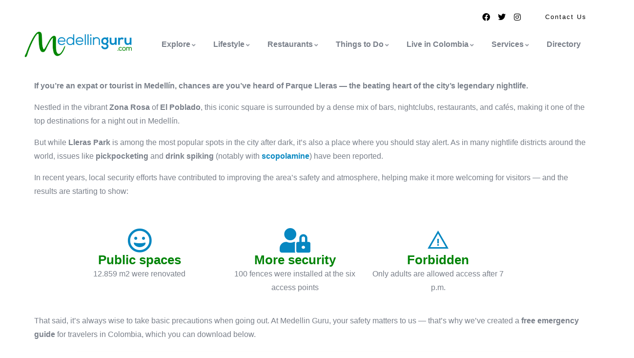

--- FILE ---
content_type: text/html; charset=UTF-8
request_url: https://medellinguru.com/tag/park/
body_size: 32187
content:
<!DOCTYPE html><html lang="en-US" class="no-js"><head><script data-no-optimize="1">var litespeed_docref=sessionStorage.getItem("litespeed_docref");litespeed_docref&&(Object.defineProperty(document,"referrer",{get:function(){return litespeed_docref}}),sessionStorage.removeItem("litespeed_docref"));</script> <meta http-equiv="content-type" content="text/html; charset=UTF-8"><meta name="viewport" content="width=device-width, initial-scale=1"><link rel="profile" href="https://gmpg.org/xfn/11"> <script type="litespeed/javascript">(function(){var zccmpurl=new URL(document.location.href);var cmp_id=zccmpurl.search.split('zc_rid=')[1];if(cmp_id!=undefined){document.cookie='zc_rid='+cmp_id+';max-age=10800;path=/'}})()</script><meta name='robots' content='noindex, follow' /><title>park Archives | Medellin Guru</title><meta property="og:locale" content="en_US" /><meta property="og:type" content="article" /><meta property="og:title" content="park Archives" /><meta property="og:url" content="https://medellinguru.com/tag/park/" /><meta property="og:site_name" content="Medellin Guru" /><meta property="og:image" content="https://medellinguru.com/wp-content/uploads/2023/07/home-medellinguru.jpg" /><meta property="og:image:width" content="1440" /><meta property="og:image:height" content="680" /><meta property="og:image:type" content="image/jpeg" /><meta name="twitter:card" content="summary_large_image" /> <script type="application/ld+json" class="yoast-schema-graph">{"@context":"https://schema.org","@graph":[{"@type":"CollectionPage","@id":"https://medellinguru.com/tag/park/","url":"https://medellinguru.com/tag/park/","name":"park Archives | Medellin Guru","isPartOf":{"@id":"https://medellinguru.com/#website"},"primaryImageOfPage":{"@id":"https://medellinguru.com/tag/park/#primaryimage"},"image":{"@id":"https://medellinguru.com/tag/park/#primaryimage"},"thumbnailUrl":"https://medellinguru.com/wp-content/uploads/2023/07/Parque-Lleras-A-guide-to-Medellins-top-nightlife-district.jpg","breadcrumb":{"@id":"https://medellinguru.com/tag/park/#breadcrumb"},"inLanguage":"en-US"},{"@type":"ImageObject","inLanguage":"en-US","@id":"https://medellinguru.com/tag/park/#primaryimage","url":"https://medellinguru.com/wp-content/uploads/2023/07/Parque-Lleras-A-guide-to-Medellins-top-nightlife-district.jpg","contentUrl":"https://medellinguru.com/wp-content/uploads/2023/07/Parque-Lleras-A-guide-to-Medellins-top-nightlife-district.jpg","width":1024,"height":600,"caption":"Parque Lleras A guide to Medellín’s top nightlife district"},{"@type":"BreadcrumbList","@id":"https://medellinguru.com/tag/park/#breadcrumb","itemListElement":[{"@type":"ListItem","position":1,"name":"Home","item":"https://medellinguru.com/"},{"@type":"ListItem","position":2,"name":"Blog Page","item":"https://medellinguru.com/blog-page/"},{"@type":"ListItem","position":3,"name":"park"}]},{"@type":"WebSite","@id":"https://medellinguru.com/#website","url":"https://medellinguru.com/","name":"Medellin Guru","description":"Living and Travel Tips from Experienced Expats","publisher":{"@id":"https://medellinguru.com/#organization"},"potentialAction":[{"@type":"SearchAction","target":{"@type":"EntryPoint","urlTemplate":"https://medellinguru.com/?s={search_term_string}"},"query-input":{"@type":"PropertyValueSpecification","valueRequired":true,"valueName":"search_term_string"}}],"inLanguage":"en-US"},{"@type":"Organization","@id":"https://medellinguru.com/#organization","name":"Medellin Guru","alternateName":"medellinguru.com","url":"https://medellinguru.com/","logo":{"@type":"ImageObject","inLanguage":"en-US","@id":"https://medellinguru.com/#/schema/logo/image/","url":"https://medellinguru.com/wp-content/uploads/2020/02/logoHorizontal.webp","contentUrl":"https://medellinguru.com/wp-content/uploads/2020/02/logoHorizontal.webp","width":350,"height":100,"caption":"Medellin Guru"},"image":{"@id":"https://medellinguru.com/#/schema/logo/image/"},"sameAs":["https://www.facebook.com/medellinguru"]}]}</script> <link rel='dns-prefetch' href='//www.googletagmanager.com' /><link rel='dns-prefetch' href='//fonts.googleapis.com' /><link rel='preconnect' href='https://fonts.gstatic.com' crossorigin /><link rel="alternate" type="application/rss+xml" title="Medellin Guru &raquo; Feed" href="https://medellinguru.com/feed/" /><link rel="alternate" type="application/rss+xml" title="Medellin Guru &raquo; Comments Feed" href="https://medellinguru.com/comments/feed/" /><link rel="alternate" type="text/calendar" title="Medellin Guru &raquo; iCal Feed" href="https://medellinguru.com/events/?ical=1" /> <script id="wpp-js" type="litespeed/javascript" data-src="https://medellinguru.com/wp-content/plugins/wordpress-popular-posts/assets/js/wpp.min.js?ver=7.3.6" data-sampling="0" data-sampling-rate="100" data-api-url="https://medellinguru.com/wp-json/wordpress-popular-posts" data-post-id="0" data-token="fef7afeff4" data-lang="0" data-debug="0"></script> <link rel="alternate" type="application/rss+xml" title="Medellin Guru &raquo; park Tag Feed" href="https://medellinguru.com/tag/park/feed/" /><style id='wp-img-auto-sizes-contain-inline-css' type='text/css'>img:is([sizes=auto i],[sizes^="auto," i]){contain-intrinsic-size:3000px 1500px}
/*# sourceURL=wp-img-auto-sizes-contain-inline-css */</style><link data-optimized="2" rel="stylesheet" href="https://medellinguru.com/wp-content/litespeed/css/6ffe00be055c01c7e67e9a3ae22c92cc.css?ver=08a95" /><link rel="preload" as="style" href="https://fonts.googleapis.com/css?family=Open%20Sans&#038;display=swap&#038;ver=1697234166" /><noscript><link rel="stylesheet" href="https://fonts.googleapis.com/css?family=Open%20Sans&#038;display=swap&#038;ver=1697234166" /></noscript><style id='fioxen-custom-style-color-inline-css' type='text/css'>:root{ --fioxen-link-color: #0687C1;--fioxen-link-hover-color: #0687C1;--fioxen-heading-color: #028408; --fioxen-font-sans-serif:Open Sans,sans-serif; --fioxen-nfpage-image-width: 500px;}
/*# sourceURL=fioxen-custom-style-color-inline-css */</style> <script type="litespeed/javascript" data-src="https://medellinguru.com/wp-includes/js/jquery/jquery.min.js" id="jquery-core-js"></script> <script id="ajax-form-js-extra" type="litespeed/javascript">var form_ajax_object={"ajaxurl":"https://medellinguru.com/wp-admin/admin-ajax.php","redirecturl":"https://medellinguru.com/job-dashboard/","security_nonce":"626a20ec10"};var fioxen_ajax_object={"ajaxurl":"https://medellinguru.com/wp-admin/admin-ajax.php","security_nonce":"626a20ec10"}</script>  <script type="litespeed/javascript" data-src="https://www.googletagmanager.com/gtag/js?id=GT-KVHNQJ4" id="google_gtagjs-js"></script> <script id="google_gtagjs-js-after" type="litespeed/javascript">window.dataLayer=window.dataLayer||[];function gtag(){dataLayer.push(arguments)}
gtag("set","linker",{"domains":["medellinguru.com"]});gtag("js",new Date());gtag("set","developer_id.dZTNiMT",!0);gtag("config","GT-KVHNQJ4")</script> <link rel="https://api.w.org/" href="https://medellinguru.com/wp-json/" /><link rel="alternate" title="JSON" type="application/json" href="https://medellinguru.com/wp-json/wp/v2/tags/67" /><link rel="EditURI" type="application/rsd+xml" title="RSD" href="https://medellinguru.com/xmlrpc.php?rsd" /><meta name="generator" content="Redux 4.5.7" /><script type="litespeed/javascript">var ajaxurl="https://medellinguru.com/wp-admin/admin-ajax.php"</script><meta name="generator" content="Site Kit by Google 1.155.0" /><script type="litespeed/javascript">function external_links_in_new_windows_loop(){if(!document.links){document.links=document.getElementsByTagName('a')}
var change_link=!1;var force='';var ignore='';for(var t=0;t<document.links.length;t++){var all_links=document.links[t];change_link=!1;if(document.links[t].hasAttribute('onClick')==!1){if(all_links.href.search(/^http/)!=-1&&all_links.href.search('medellinguru.com')==-1&&all_links.href.search(/^#/)==-1){change_link=!0}
if(force!=''&&all_links.href.search(force)!=-1){change_link=!0}
if(ignore!=''&&all_links.href.search(ignore)!=-1){change_link=!1}
if(change_link==!0){document.links[t].setAttribute('onClick','javascript:window.open(\''+all_links.href.replace(/'/g,'')+'\', \'_blank\', \'noopener\'); return false;');document.links[t].removeAttribute('target')}}}}
function external_links_in_new_windows_load(func){var oldonload=window.onload;if(typeof window.onload!='function'){window.onload=func}else{window.onload=function(){oldonload();func()}}}
external_links_in_new_windows_load(external_links_in_new_windows_loop)</script> <style>@font-face {
            font-family: 'Libre Franklin Extra Bold';
            src: url('https://medellinguru.com/wp-content/plugins/patreon-connect/assets/fonts/librefranklin-extrabold-webfont.woff2') format('woff2'),
                 url('https://medellinguru.com/wp-content/plugins/patreon-connect/assets/fonts/librefranklin-extrabold-webfont.woff') format('woff');
            font-weight: bold;
            }</style><meta name="tec-api-version" content="v1"><meta name="tec-api-origin" content="https://medellinguru.com"><link rel="alternate" href="https://medellinguru.com/wp-json/tribe/events/v1/events/?tags=park" /><style id="wpp-loading-animation-styles">@-webkit-keyframes bgslide{from{background-position-x:0}to{background-position-x:-200%}}@keyframes bgslide{from{background-position-x:0}to{background-position-x:-200%}}.wpp-widget-block-placeholder,.wpp-shortcode-placeholder{margin:0 auto;width:60px;height:3px;background:#dd3737;background:linear-gradient(90deg,#dd3737 0%,#571313 10%,#dd3737 100%);background-size:200% auto;border-radius:3px;-webkit-animation:bgslide 1s infinite linear;animation:bgslide 1s infinite linear}</style><meta name="generator" content="Elementor 3.33.3; features: additional_custom_breakpoints; settings: css_print_method-external, google_font-enabled, font_display-auto"> <script type="litespeed/javascript">!function(f,b,e,v,n,t,s){if(f.fbq)return;n=f.fbq=function(){n.callMethod?n.callMethod.apply(n,arguments):n.queue.push(arguments)};if(!f._fbq)f._fbq=n;n.push=n;n.loaded=!0;n.version='2.0';n.queue=[];t=b.createElement(e);t.async=!0;t.src=v;s=b.getElementsByTagName(e)[0];s.parentNode.insertBefore(t,s)}(window,document,'script','https://connect.facebook.net/en_US/fbevents.js?v=next')</script>  <script type="litespeed/javascript">var url=window.location.origin+'?ob=open-bridge';fbq('set','openbridge','2899354230360110',url);fbq('init','2899354230360110',{},{"agent":"wordpress-6.9-4.1.3"})</script><script type="litespeed/javascript">fbq('track','PageView',[])</script> <style>.e-con.e-parent:nth-of-type(n+4):not(.e-lazyloaded):not(.e-no-lazyload),
				.e-con.e-parent:nth-of-type(n+4):not(.e-lazyloaded):not(.e-no-lazyload) * {
					background-image: none !important;
				}
				@media screen and (max-height: 1024px) {
					.e-con.e-parent:nth-of-type(n+3):not(.e-lazyloaded):not(.e-no-lazyload),
					.e-con.e-parent:nth-of-type(n+3):not(.e-lazyloaded):not(.e-no-lazyload) * {
						background-image: none !important;
					}
				}
				@media screen and (max-height: 640px) {
					.e-con.e-parent:nth-of-type(n+2):not(.e-lazyloaded):not(.e-no-lazyload),
					.e-con.e-parent:nth-of-type(n+2):not(.e-lazyloaded):not(.e-no-lazyload) * {
						background-image: none !important;
					}
				}</style><link rel="icon" href="https://medellinguru.com/wp-content/uploads/2020/02/LogoCircular-175x175.webp" sizes="32x32" /><link rel="icon" href="https://medellinguru.com/wp-content/uploads/2020/02/LogoCircular-300x300.webp" sizes="192x192" /><link rel="apple-touch-icon" href="https://medellinguru.com/wp-content/uploads/2020/02/LogoCircular-180x180.webp" /><meta name="msapplication-TileImage" content="https://medellinguru.com/wp-content/uploads/2020/02/LogoCircular-300x300.webp" /><meta name="viewport" content="width=device-width, user-scalable=yes, initial-scale=1.0, minimum-scale=0.1, maximum-scale=10.0"></head><body class="archive tag tag-park tag-67 wp-custom-logo wp-theme-fioxen wp-child-theme-fioxen_child tribe-no-js fioxen-body-loading fioxen-child elementor-default elementor-kit-23254"><noscript>
<img loading="lazy" height="1" width="1" style="display:none" alt="fbpx"
src="https://www.facebook.com/tr?id=2899354230360110&ev=PageView&noscript=1" />
</noscript><div class="fioxen-page-loading"></div><div class="wrapper-page"><header class="wp-site-header header-builder-frontend header-position-relative"><div class="canvas-mobile"><div class="canvas-menu gva-offcanvas hidden">
<a class="dropdown-toggle" data-canvas=".mobile" href="#"><i class="icon las la-bars"></i></a></div><div class="gva-offcanvas-content mobile"><div class="top-canvas">
<a class="logo-mm" href="https://medellinguru.com/">
<img data-lazyloaded="1" src="[data-uri]" width="512" height="512" data-src="https://medellinguru.com/wp-content/uploads/2020/02/LogoCircular.webp" alt="Medellin Guru" />
</a>
<a class="control-close-mm" href="#"><i class="far fa-times-circle"></i></a></div><div class="wp-sidebar sidebar"><div id="gva-mobile-menu" class="navbar-collapse"><ul id="menu-menu-1" class="gva-nav-menu gva-mobile-menu"><li id="menu-item-51213" class="menu-item menu-item-type-taxonomy menu-item-object-category menu-item-has-children menu-item-51213"><a href="https://medellinguru.com/category/explore/" data-link_id="link-3078"><span class="menu-title">Explore</span><span class="caret"></span></a><ul class="submenu-inner "><li id="menu-item-51214" class="menu-item menu-item-type-taxonomy menu-item-object-category menu-item-51214"><a href="https://medellinguru.com/category/explore/amazon-rainforest/" data-link_id="link-1788"><span class="menu-title">Amazon Rainforest</span></a></li><li id="menu-item-51215" class="menu-item menu-item-type-taxonomy menu-item-object-category menu-item-51215"><a href="https://medellinguru.com/category/explore/barranquilla/" data-link_id="link-9868"><span class="menu-title">Barranquilla</span></a></li><li id="menu-item-51216" class="menu-item menu-item-type-taxonomy menu-item-object-category menu-item-51216"><a href="https://medellinguru.com/category/explore/bogota/" data-link_id="link-7530"><span class="menu-title">Bogotá</span></a></li><li id="menu-item-51217" class="menu-item menu-item-type-taxonomy menu-item-object-category menu-item-51217"><a href="https://medellinguru.com/category/explore/cali/" data-link_id="link-3667"><span class="menu-title">Cali</span></a></li><li id="menu-item-51218" class="menu-item menu-item-type-taxonomy menu-item-object-category menu-item-51218"><a href="https://medellinguru.com/category/explore/caribbean-coast/" data-link_id="link-781"><span class="menu-title">Caribbean Coast</span></a></li><li id="menu-item-51219" class="menu-item menu-item-type-taxonomy menu-item-object-category menu-item-51219"><a href="https://medellinguru.com/category/explore/cartagena/" data-link_id="link-8502"><span class="menu-title">Cartagena</span></a></li><li id="menu-item-51220" class="menu-item menu-item-type-taxonomy menu-item-object-category menu-item-51220"><a href="https://medellinguru.com/category/explore/city-comparisons/" data-link_id="link-4647"><span class="menu-title">City Comparisons</span></a></li><li id="menu-item-51221" class="menu-item menu-item-type-taxonomy menu-item-object-category menu-item-51221"><a href="https://medellinguru.com/category/explore/coffee-region/" data-link_id="link-5297"><span class="menu-title">Coffee Region</span></a></li><li id="menu-item-51222" class="menu-item menu-item-type-taxonomy menu-item-object-category menu-item-51222"><a href="https://medellinguru.com/category/explore/medellin/" data-link_id="link-9733"><span class="menu-title">Medellín</span></a></li><li id="menu-item-51283" class="menu-item menu-item-type-taxonomy menu-item-object-category menu-item-51283"><a href="https://medellinguru.com/category/explore/pacific-sea/" data-link_id="link-5890"><span class="menu-title">Pacific Sea</span></a></li><li id="menu-item-51279" class="menu-item menu-item-type-taxonomy menu-item-object-category menu-item-51279"><a href="https://medellinguru.com/category/explore/paramos/" data-link_id="link-5404"><span class="menu-title">Páramos</span></a></li><li id="menu-item-51280" class="menu-item menu-item-type-taxonomy menu-item-object-category menu-item-51280"><a href="https://medellinguru.com/category/explore/pueblos/" data-link_id="link-4132"><span class="menu-title">Pueblos</span></a></li><li id="menu-item-51281" class="menu-item menu-item-type-taxonomy menu-item-object-category menu-item-51281"><a href="https://medellinguru.com/category/explore/santa-marta/" data-link_id="link-1953"><span class="menu-title">Santa Marta</span></a></li></ul></li><li id="menu-item-51223" class="menu-item menu-item-type-taxonomy menu-item-object-category menu-item-has-children menu-item-51223"><a href="https://medellinguru.com/category/lifestyle/" data-link_id="link-3646"><span class="menu-title">Lifestyle</span><span class="caret"></span></a><ul class="submenu-inner "><li id="menu-item-51224" class="menu-item menu-item-type-taxonomy menu-item-object-category menu-item-51224"><a href="https://medellinguru.com/category/lifestyle/colombian-culture/" data-link_id="link-6242"><span class="menu-title">Colombian Culture</span></a></li><li id="menu-item-51225" class="menu-item menu-item-type-taxonomy menu-item-object-category menu-item-51225"><a href="https://medellinguru.com/category/lifestyle/covid-19/" data-link_id="link-4891"><span class="menu-title">COVID-19</span></a></li><li id="menu-item-51226" class="menu-item menu-item-type-taxonomy menu-item-object-category menu-item-51226"><a href="https://medellinguru.com/category/lifestyle/coworking/" data-link_id="link-671"><span class="menu-title">Coworking</span></a></li><li id="menu-item-51227" class="menu-item menu-item-type-taxonomy menu-item-object-category menu-item-51227"><a href="https://medellinguru.com/category/lifestyle/expat-stories/" data-link_id="link-2033"><span class="menu-title">Expat Stories</span></a></li><li id="menu-item-51228" class="menu-item menu-item-type-taxonomy menu-item-object-category menu-item-51228"><a href="https://medellinguru.com/category/lifestyle/expat-tips/" data-link_id="link-6943"><span class="menu-title">Expat Tips</span></a></li><li id="menu-item-51288" class="menu-item menu-item-type-taxonomy menu-item-object-category menu-item-51288"><a href="https://medellinguru.com/category/lifestyle/sports-fitness/" data-link_id="link-3208"><span class="menu-title">Sports &amp; Fitness</span></a></li><li id="menu-item-51277" class="menu-item menu-item-type-taxonomy menu-item-object-category menu-item-51277"><a href="https://medellinguru.com/category/lifestyle/sports-fitness/" data-link_id="link-8968"><span class="menu-title">Sports &amp; Fitness</span></a></li><li id="menu-item-51229" class="menu-item menu-item-type-taxonomy menu-item-object-category menu-item-51229"><a href="https://medellinguru.com/category/lifestyle/healthcare/" data-link_id="link-2341"><span class="menu-title">Healthcare</span></a></li><li id="menu-item-51230" class="menu-item menu-item-type-taxonomy menu-item-object-category menu-item-51230"><a href="https://medellinguru.com/category/lifestyle/neighborhoods/" data-link_id="link-8935"><span class="menu-title">Neighborhoods</span></a></li><li id="menu-item-51286" class="menu-item menu-item-type-taxonomy menu-item-object-category menu-item-51286"><a href="https://medellinguru.com/category/lifestyle/security-safety/" data-link_id="link-2321"><span class="menu-title">Security and Safety</span></a></li><li id="menu-item-51231" class="menu-item menu-item-type-taxonomy menu-item-object-category menu-item-51231"><a href="https://medellinguru.com/category/lifestyle/nightlife/" data-link_id="link-4253"><span class="menu-title">Nightlife</span></a></li><li id="menu-item-51287" class="menu-item menu-item-type-taxonomy menu-item-object-category menu-item-51287"><a href="https://medellinguru.com/category/lifestyle/shopping/" data-link_id="link-7159"><span class="menu-title">Shopping</span></a></li><li id="menu-item-51276" class="menu-item menu-item-type-taxonomy menu-item-object-category menu-item-51276"><a href="https://medellinguru.com/category/lifestyle/transportation/" data-link_id="link-9916"><span class="menu-title">Transportation</span></a></li></ul></li><li id="menu-item-51244" class="menu-item menu-item-type-taxonomy menu-item-object-category menu-item-has-children menu-item-51244"><a href="https://medellinguru.com/category/restaurants/" data-link_id="link-9682"><span class="menu-title">Restaurants</span><span class="caret"></span></a><ul class="submenu-inner "><li id="menu-item-51245" class="menu-item menu-item-type-taxonomy menu-item-object-category menu-item-51245"><a href="https://medellinguru.com/category/restaurants/argentinian-food/" data-link_id="link-7082"><span class="menu-title">Argentinian Food</span></a></li><li id="menu-item-51246" class="menu-item menu-item-type-taxonomy menu-item-object-category menu-item-51246"><a href="https://medellinguru.com/category/restaurants/asian-food/" data-link_id="link-6772"><span class="menu-title">Asian Food</span></a></li><li id="menu-item-51247" class="menu-item menu-item-type-taxonomy menu-item-object-category menu-item-51247"><a href="https://medellinguru.com/category/restaurants/bars/" data-link_id="link-7896"><span class="menu-title">Bars</span></a></li><li id="menu-item-51248" class="menu-item menu-item-type-taxonomy menu-item-object-category menu-item-51248"><a href="https://medellinguru.com/category/restaurants/brunch-and-breakfast/" data-link_id="link-6843"><span class="menu-title">Brunch and Breakfast</span></a></li><li id="menu-item-51249" class="menu-item menu-item-type-taxonomy menu-item-object-category menu-item-51249"><a href="https://medellinguru.com/category/restaurants/cafeteria/" data-link_id="link-4677"><span class="menu-title">Cafeteria</span></a></li><li id="menu-item-51250" class="menu-item menu-item-type-taxonomy menu-item-object-category menu-item-51250"><a href="https://medellinguru.com/category/restaurants/colombian-food/" data-link_id="link-7689"><span class="menu-title">Colombian Food</span></a></li><li id="menu-item-51251" class="menu-item menu-item-type-taxonomy menu-item-object-category menu-item-51251"><a href="https://medellinguru.com/category/restaurants/gastronomic-markets/" data-link_id="link-9983"><span class="menu-title">Gastronomic Markets</span></a></li><li id="menu-item-51252" class="menu-item menu-item-type-taxonomy menu-item-object-category menu-item-51252"><a href="https://medellinguru.com/category/restaurants/hamburgers/" data-link_id="link-3329"><span class="menu-title">Hamburgers</span></a></li><li id="menu-item-51253" class="menu-item menu-item-type-taxonomy menu-item-object-category menu-item-51253"><a href="https://medellinguru.com/category/restaurants/italian-food/" data-link_id="link-1105"><span class="menu-title">Italian Food</span></a></li><li id="menu-item-51254" class="menu-item menu-item-type-taxonomy menu-item-object-category menu-item-51254"><a href="https://medellinguru.com/category/restaurants/mexican-food/" data-link_id="link-3381"><span class="menu-title">Mexican Food</span></a></li><li id="menu-item-51266" class="menu-item menu-item-type-taxonomy menu-item-object-category menu-item-51266"><a href="https://medellinguru.com/category/restaurants/peruvian-food/" data-link_id="link-2906"><span class="menu-title">Peruvian Food</span></a></li><li id="menu-item-51267" class="menu-item menu-item-type-taxonomy menu-item-object-category menu-item-51267"><a href="https://medellinguru.com/category/restaurants/pizza/" data-link_id="link-3600"><span class="menu-title">Pizza</span></a></li><li id="menu-item-51268" class="menu-item menu-item-type-taxonomy menu-item-object-category menu-item-51268"><a href="https://medellinguru.com/category/restaurants/seafood/" data-link_id="link-1251"><span class="menu-title">Seafood</span></a></li><li id="menu-item-51269" class="menu-item menu-item-type-taxonomy menu-item-object-category menu-item-51269"><a href="https://medellinguru.com/category/restaurants/sports-bars/" data-link_id="link-3991"><span class="menu-title">Sports Bars</span></a></li><li id="menu-item-51270" class="menu-item menu-item-type-taxonomy menu-item-object-category menu-item-51270"><a href="https://medellinguru.com/category/restaurants/steakhouses-and-ribs/" data-link_id="link-2212"><span class="menu-title">Steakhouses and Ribs</span></a></li><li id="menu-item-51271" class="menu-item menu-item-type-taxonomy menu-item-object-category menu-item-51271"><a href="https://medellinguru.com/category/restaurants/sushi/" data-link_id="link-5647"><span class="menu-title">Sushi</span></a></li><li id="menu-item-51272" class="menu-item menu-item-type-taxonomy menu-item-object-category menu-item-51272"><a href="https://medellinguru.com/category/restaurants/vegetarian-food/" data-link_id="link-9"><span class="menu-title">Vegetarian Food</span></a></li></ul></li><li id="menu-item-51255" class="menu-item menu-item-type-taxonomy menu-item-object-category menu-item-has-children menu-item-51255"><a href="https://medellinguru.com/category/things-to-do/" data-link_id="link-9068"><span class="menu-title">Things to Do</span><span class="caret"></span></a><ul class="submenu-inner "><li id="menu-item-51257" class="menu-item menu-item-type-taxonomy menu-item-object-category menu-item-51257"><a href="https://medellinguru.com/category/things-to-do/churches/" data-link_id="link-7944"><span class="menu-title">Churches</span></a></li><li id="menu-item-51256" class="menu-item menu-item-type-taxonomy menu-item-object-category menu-item-51256"><a href="https://medellinguru.com/category/things-to-do/attractions/" data-link_id="link-7408"><span class="menu-title">Attractions</span></a></li><li id="menu-item-51258" class="menu-item menu-item-type-taxonomy menu-item-object-category menu-item-51258"><a href="https://medellinguru.com/category/things-to-do/events-holidays/" data-link_id="link-4026"><span class="menu-title">Events &amp; Holidays</span></a></li><li id="menu-item-51259" class="menu-item menu-item-type-taxonomy menu-item-object-category menu-item-51259"><a href="https://medellinguru.com/category/things-to-do/hiking-trekking/" data-link_id="link-7630"><span class="menu-title">Hiking &amp; Trekking</span></a></li><li id="menu-item-51260" class="menu-item menu-item-type-taxonomy menu-item-object-category menu-item-51260"><a href="https://medellinguru.com/category/things-to-do/kid-friendly/" data-link_id="link-2175"><span class="menu-title">Kid Friendly</span></a></li><li id="menu-item-51261" class="menu-item menu-item-type-taxonomy menu-item-object-category menu-item-51261"><a href="https://medellinguru.com/category/things-to-do/learn-salsa/" data-link_id="link-6878"><span class="menu-title">Learn Salsa</span></a></li><li id="menu-item-51262" class="menu-item menu-item-type-taxonomy menu-item-object-category menu-item-51262"><a href="https://medellinguru.com/category/things-to-do/learn-spanish/" data-link_id="link-5939"><span class="menu-title">Learn Spanish</span></a></li><li id="menu-item-51263" class="menu-item menu-item-type-taxonomy menu-item-object-category menu-item-51263"><a href="https://medellinguru.com/category/things-to-do/movies-theater/" data-link_id="link-6646"><span class="menu-title">Movies &amp; Theater</span></a></li><li id="menu-item-51264" class="menu-item menu-item-type-taxonomy menu-item-object-category menu-item-51264"><a href="https://medellinguru.com/category/things-to-do/museums/" data-link_id="link-3010"><span class="menu-title">Museums</span></a></li><li id="menu-item-51274" class="menu-item menu-item-type-taxonomy menu-item-object-category menu-item-51274"><a href="https://medellinguru.com/category/things-to-do/parks-plazas/" data-link_id="link-8888"><span class="menu-title">Parks &amp; Plazas</span></a></li><li id="menu-item-51275" class="menu-item menu-item-type-taxonomy menu-item-object-category menu-item-51275"><a href="https://medellinguru.com/category/things-to-do/tours/" data-link_id="link-5315"><span class="menu-title">Tours</span></a></li></ul></li><li id="menu-item-51232" class="menu-item menu-item-type-taxonomy menu-item-object-category menu-item-has-children menu-item-51232"><a href="https://medellinguru.com/category/live-in-colombia/" data-link_id="link-6052"><span class="menu-title">Live in Colombia</span><span class="caret"></span></a><ul class="submenu-inner "><li id="menu-item-51233" class="menu-item menu-item-type-taxonomy menu-item-object-category menu-item-51233"><a href="https://medellinguru.com/category/live-in-colombia/airbnb/" data-link_id="link-9034"><span class="menu-title">Airbnb</span></a></li><li id="menu-item-51234" class="menu-item menu-item-type-taxonomy menu-item-object-category menu-item-51234"><a href="https://medellinguru.com/category/live-in-colombia/buying-property/" data-link_id="link-9838"><span class="menu-title">Buying Property</span></a></li><li id="menu-item-51235" class="menu-item menu-item-type-taxonomy menu-item-object-category menu-item-51235"><a href="https://medellinguru.com/category/live-in-colombia/cost-of-living/" data-link_id="link-3511"><span class="menu-title">Cost of Living</span></a></li><li id="menu-item-51236" class="menu-item menu-item-type-taxonomy menu-item-object-category menu-item-51236"><a href="https://medellinguru.com/category/live-in-colombia/education/" data-link_id="link-2145"><span class="menu-title">Education</span></a></li><li id="menu-item-51237" class="menu-item menu-item-type-taxonomy menu-item-object-category menu-item-51237"><a href="https://medellinguru.com/category/live-in-colombia/furnished-apartments/" data-link_id="link-8372"><span class="menu-title">Furnished Apartments</span></a></li><li id="menu-item-51238" class="menu-item menu-item-type-taxonomy menu-item-object-category menu-item-51238"><a href="https://medellinguru.com/category/live-in-colombia/hostels/" data-link_id="link-3245"><span class="menu-title">Hostels</span></a></li><li id="menu-item-51239" class="menu-item menu-item-type-taxonomy menu-item-object-category menu-item-51239"><a href="https://medellinguru.com/category/live-in-colombia/hotels/" data-link_id="link-4390"><span class="menu-title">Hotels</span></a></li><li id="menu-item-51240" class="menu-item menu-item-type-taxonomy menu-item-object-category menu-item-51240"><a href="https://medellinguru.com/category/live-in-colombia/insurance/" data-link_id="link-7197"><span class="menu-title">Insurance</span></a></li><li id="menu-item-51241" class="menu-item menu-item-type-taxonomy menu-item-object-category menu-item-51241"><a href="https://medellinguru.com/category/live-in-colombia/insurance/health-insurance/" data-link_id="link-6558"><span class="menu-title">Health Insurance</span></a></li><li id="menu-item-51242" class="menu-item menu-item-type-taxonomy menu-item-object-category menu-item-51242"><a href="https://medellinguru.com/category/live-in-colombia/jobs-business/" data-link_id="link-1954"><span class="menu-title">Jobs &amp; Business</span></a></li><li id="menu-item-51243" class="menu-item menu-item-type-taxonomy menu-item-object-category menu-item-51243"><a href="https://medellinguru.com/category/live-in-colombia/legal/" data-link_id="link-51"><span class="menu-title">Legal</span></a></li><li id="menu-item-51282" class="menu-item menu-item-type-taxonomy menu-item-object-category menu-item-51282"><a href="https://medellinguru.com/category/live-in-colombia/retirement/" data-link_id="link-6609"><span class="menu-title">Retirement</span></a></li><li id="menu-item-51284" class="menu-item menu-item-type-taxonomy menu-item-object-category menu-item-51284"><a href="https://medellinguru.com/category/live-in-colombia/visas/" data-link_id="link-1735"><span class="menu-title">Visas</span></a></li><li id="menu-item-51285" class="menu-item menu-item-type-taxonomy menu-item-object-category menu-item-51285"><a href="https://medellinguru.com/category/live-in-colombia/visas-in-spanish/" data-link_id="link-6021"><span class="menu-title">Visas (in Spanish)</span></a></li></ul></li><li id="menu-item-51289" class="menu-item menu-item-type-taxonomy menu-item-object-category menu-item-has-children menu-item-51289"><a href="https://medellinguru.com/category/live-in-colombia/services/" data-link_id="link-4189"><span class="menu-title">Services</span><span class="caret"></span></a><ul class="submenu-inner "><li id="menu-item-51292" class="menu-item menu-item-type-post_type menu-item-object-post menu-item-51292"><a href="https://medellinguru.com/medellin-guru-visa-services/" data-link_id="link-4155"><span class="menu-title">Visas &#038; lawyer Immigration</span></a></li><li id="menu-item-51295" class="menu-item menu-item-type-post_type menu-item-object-post menu-item-51295"><a href="https://medellinguru.com/remax-coffee-realty-2/" data-link_id="link-4185"><span class="menu-title">Real Estate</span></a></li></ul></li><li id="menu-item-51290" class="menu-item menu-item-type-post_type menu-item-object-page menu-item-51290"><a href="https://medellinguru.com/directory/" data-link_id="link-1387"><span class="menu-title">Directory</span></a></li></ul></div><div class="after-offcanvas"></div></div></div></div><div class="header_default_screen"><div class="header-builder-inner"><div class="header-main-wrapper"><div data-elementor-type="wp-post" data-elementor-id="50211" class="elementor elementor-50211" data-elementor-post-type="gva__template"><div data-particle_enable="false" data-particle-mobile-disabled="false" class="elementor-element elementor-element-daa925e e-flex e-con-boxed e-con e-parent" data-id="daa925e" data-element_type="container"><div class="e-con-inner"><div data-particle_enable="false" data-particle-mobile-disabled="false" class="elementor-element elementor-element-8c4dcb0 e-con-full e-flex e-con e-parent" data-id="8c4dcb0" data-element_type="container"><div data-particle_enable="false" data-particle-mobile-disabled="false" class="elementor-element elementor-element-afb1c69 e-con-full e-flex e-con e-parent" data-id="afb1c69" data-element_type="container"><div class="elementor-element elementor-element-ede4628 elementor-hidden-tablet elementor-hidden-mobile elementor-widget elementor-widget-spacer" data-id="ede4628" data-element_type="widget" data-widget_type="spacer.default"><div class="elementor-widget-container"><div class="elementor-spacer"><div class="elementor-spacer-inner"></div></div></div></div></div></div><div class="elementor-element elementor-element-2e31240 elementor-grid-3 elementor-widget__width-initial elementor-shape-rounded e-grid-align-center elementor-widget elementor-widget-social-icons" data-id="2e31240" data-element_type="widget" data-widget_type="social-icons.default"><div class="elementor-widget-container"><div class="elementor-social-icons-wrapper elementor-grid" role="list">
<span class="elementor-grid-item" role="listitem">
<a class="elementor-icon elementor-social-icon elementor-social-icon-facebook elementor-repeater-item-66a1f76" href="https://www.facebook.com/medellinguru" target="_blank">
<span class="elementor-screen-only">Facebook</span>
<i aria-hidden="true" class="fab fa-facebook"></i>					</a>
</span>
<span class="elementor-grid-item" role="listitem">
<a class="elementor-icon elementor-social-icon elementor-social-icon-twitter elementor-repeater-item-1bf512a" href="https://twitter.com/MedellinGuru" target="_blank">
<span class="elementor-screen-only">Twitter</span>
<i aria-hidden="true" class="fab fa-twitter"></i>					</a>
</span>
<span class="elementor-grid-item" role="listitem">
<a class="elementor-icon elementor-social-icon elementor-social-icon-instagram elementor-repeater-item-424fc47" href="https://www.instagram.com/medellin_guru/" target="_blank">
<span class="elementor-screen-only">Instagram</span>
<i aria-hidden="true" class="fab fa-instagram"></i>					</a>
</span></div></div></div><div data-particle_enable="false" data-particle-mobile-disabled="false" class="elementor-element elementor-element-b532090 e-con-full e-flex e-con e-parent" data-id="b532090" data-element_type="container"><div class="elementor-element elementor-element-fe83102 elementor-align-center elementor-widget elementor-widget-button" data-id="fe83102" data-element_type="widget" data-widget_type="button.default"><div class="elementor-widget-container"><div class="elementor-button-wrapper">
<a class="elementor-button elementor-button-link elementor-size-xs" href="https://medellinguru.com/contact/">
<span class="elementor-button-content-wrapper">
<span class="elementor-button-text">Contact Us</span>
</span>
</a></div></div></div></div></div></div><section data-particle_enable="false" data-particle-mobile-disabled="false" class="elementor-section elementor-top-section elementor-element elementor-element-3e1d138 elementor-section-boxed elementor-section-height-default elementor-section-height-default" data-id="3e1d138" data-element_type="section"><div class="elementor-container elementor-column-gap-default"><div class="elementor-column elementor-col-50 elementor-top-column elementor-element elementor-element-7f9134e" data-id="7f9134e" data-element_type="column"><div class="elementor-widget-wrap elementor-element-populated"><div class="elementor-element elementor-element-0261213 elementor-widget elementor-widget-gva-logo" data-id="0261213" data-element_type="widget" data-widget_type="gva-logo.default"><div class="elementor-widget-container"><div class="gva-element-gva-logo gva-element"><div class="gsc-logo text-center">
<a class="site-branding-logo" href="/" title="Home" rel="Home">
<img data-lazyloaded="1" src="[data-uri]" width="2362" height="552" data-src="https://medellinguru.com/wp-content/uploads/2023/06/Logo-Medellinguru-Horizontal.png" alt="Home" />
</a></div></div></div></div></div></div><div class="elementor-column elementor-col-50 elementor-top-column elementor-element elementor-element-d66c0be" data-id="d66c0be" data-element_type="column"><div class="elementor-widget-wrap elementor-element-populated"><div class="elementor-element elementor-element-27c74493 elementor-hidden-tablet elementor-hidden-mobile elementor-widget__width-initial elementor-widget elementor-widget-gva-navigation-menu" data-id="27c74493" data-element_type="widget" data-widget_type="gva-navigation-menu.default"><div class="elementor-widget-container"><div class="gva-element-gva-navigation-menu gva-element"><div class="gva-navigation-menu  menu-align-right"><div class="menu-menu-1-container"><ul id="menu-2380507329" class="gva-nav-menu gva-main-menu"><li class="menu-item menu-item-type-taxonomy menu-item-object-category menu-item-has-children menu-item-51213"><a href="https://medellinguru.com/category/explore/" data-link_id="link-6008"><span class="menu-title">Explore</span><span class="caret"></span></a><ul class="submenu-inner "><li class="menu-item menu-item-type-taxonomy menu-item-object-category menu-item-51214"><a href="https://medellinguru.com/category/explore/amazon-rainforest/" data-link_id="link-8517"><span class="menu-title">Amazon Rainforest</span></a></li><li class="menu-item menu-item-type-taxonomy menu-item-object-category menu-item-51215"><a href="https://medellinguru.com/category/explore/barranquilla/" data-link_id="link-7450"><span class="menu-title">Barranquilla</span></a></li><li class="menu-item menu-item-type-taxonomy menu-item-object-category menu-item-51216"><a href="https://medellinguru.com/category/explore/bogota/" data-link_id="link-51"><span class="menu-title">Bogotá</span></a></li><li class="menu-item menu-item-type-taxonomy menu-item-object-category menu-item-51217"><a href="https://medellinguru.com/category/explore/cali/" data-link_id="link-2651"><span class="menu-title">Cali</span></a></li><li class="menu-item menu-item-type-taxonomy menu-item-object-category menu-item-51218"><a href="https://medellinguru.com/category/explore/caribbean-coast/" data-link_id="link-6655"><span class="menu-title">Caribbean Coast</span></a></li><li class="menu-item menu-item-type-taxonomy menu-item-object-category menu-item-51219"><a href="https://medellinguru.com/category/explore/cartagena/" data-link_id="link-7893"><span class="menu-title">Cartagena</span></a></li><li class="menu-item menu-item-type-taxonomy menu-item-object-category menu-item-51220"><a href="https://medellinguru.com/category/explore/city-comparisons/" data-link_id="link-3904"><span class="menu-title">City Comparisons</span></a></li><li class="menu-item menu-item-type-taxonomy menu-item-object-category menu-item-51221"><a href="https://medellinguru.com/category/explore/coffee-region/" data-link_id="link-8885"><span class="menu-title">Coffee Region</span></a></li><li class="menu-item menu-item-type-taxonomy menu-item-object-category menu-item-51222"><a href="https://medellinguru.com/category/explore/medellin/" data-link_id="link-5262"><span class="menu-title">Medellín</span></a></li><li class="menu-item menu-item-type-taxonomy menu-item-object-category menu-item-51283"><a href="https://medellinguru.com/category/explore/pacific-sea/" data-link_id="link-2924"><span class="menu-title">Pacific Sea</span></a></li><li class="menu-item menu-item-type-taxonomy menu-item-object-category menu-item-51279"><a href="https://medellinguru.com/category/explore/paramos/" data-link_id="link-3050"><span class="menu-title">Páramos</span></a></li><li class="menu-item menu-item-type-taxonomy menu-item-object-category menu-item-51280"><a href="https://medellinguru.com/category/explore/pueblos/" data-link_id="link-3634"><span class="menu-title">Pueblos</span></a></li><li class="menu-item menu-item-type-taxonomy menu-item-object-category menu-item-51281"><a href="https://medellinguru.com/category/explore/santa-marta/" data-link_id="link-6127"><span class="menu-title">Santa Marta</span></a></li></ul></li><li class="menu-item menu-item-type-taxonomy menu-item-object-category menu-item-has-children menu-item-51223"><a href="https://medellinguru.com/category/lifestyle/" data-link_id="link-457"><span class="menu-title">Lifestyle</span><span class="caret"></span></a><ul class="submenu-inner "><li class="menu-item menu-item-type-taxonomy menu-item-object-category menu-item-51224"><a href="https://medellinguru.com/category/lifestyle/colombian-culture/" data-link_id="link-3971"><span class="menu-title">Colombian Culture</span></a></li><li class="menu-item menu-item-type-taxonomy menu-item-object-category menu-item-51225"><a href="https://medellinguru.com/category/lifestyle/covid-19/" data-link_id="link-9751"><span class="menu-title">COVID-19</span></a></li><li class="menu-item menu-item-type-taxonomy menu-item-object-category menu-item-51226"><a href="https://medellinguru.com/category/lifestyle/coworking/" data-link_id="link-6952"><span class="menu-title">Coworking</span></a></li><li class="menu-item menu-item-type-taxonomy menu-item-object-category menu-item-51227"><a href="https://medellinguru.com/category/lifestyle/expat-stories/" data-link_id="link-4956"><span class="menu-title">Expat Stories</span></a></li><li class="menu-item menu-item-type-taxonomy menu-item-object-category menu-item-51228"><a href="https://medellinguru.com/category/lifestyle/expat-tips/" data-link_id="link-6622"><span class="menu-title">Expat Tips</span></a></li><li class="menu-item menu-item-type-taxonomy menu-item-object-category menu-item-51288"><a href="https://medellinguru.com/category/lifestyle/sports-fitness/" data-link_id="link-5150"><span class="menu-title">Sports &amp; Fitness</span></a></li><li class="menu-item menu-item-type-taxonomy menu-item-object-category menu-item-51277"><a href="https://medellinguru.com/category/lifestyle/sports-fitness/" data-link_id="link-3741"><span class="menu-title">Sports &amp; Fitness</span></a></li><li class="menu-item menu-item-type-taxonomy menu-item-object-category menu-item-51229"><a href="https://medellinguru.com/category/lifestyle/healthcare/" data-link_id="link-9374"><span class="menu-title">Healthcare</span></a></li><li class="menu-item menu-item-type-taxonomy menu-item-object-category menu-item-51230"><a href="https://medellinguru.com/category/lifestyle/neighborhoods/" data-link_id="link-4195"><span class="menu-title">Neighborhoods</span></a></li><li class="menu-item menu-item-type-taxonomy menu-item-object-category menu-item-51286"><a href="https://medellinguru.com/category/lifestyle/security-safety/" data-link_id="link-6164"><span class="menu-title">Security and Safety</span></a></li><li class="menu-item menu-item-type-taxonomy menu-item-object-category menu-item-51231"><a href="https://medellinguru.com/category/lifestyle/nightlife/" data-link_id="link-5100"><span class="menu-title">Nightlife</span></a></li><li class="menu-item menu-item-type-taxonomy menu-item-object-category menu-item-51287"><a href="https://medellinguru.com/category/lifestyle/shopping/" data-link_id="link-1793"><span class="menu-title">Shopping</span></a></li><li class="menu-item menu-item-type-taxonomy menu-item-object-category menu-item-51276"><a href="https://medellinguru.com/category/lifestyle/transportation/" data-link_id="link-4984"><span class="menu-title">Transportation</span></a></li></ul></li><li class="menu-item menu-item-type-taxonomy menu-item-object-category menu-item-has-children menu-item-51244"><a href="https://medellinguru.com/category/restaurants/" data-link_id="link-1123"><span class="menu-title">Restaurants</span><span class="caret"></span></a><ul class="submenu-inner "><li class="menu-item menu-item-type-taxonomy menu-item-object-category menu-item-51245"><a href="https://medellinguru.com/category/restaurants/argentinian-food/" data-link_id="link-7894"><span class="menu-title">Argentinian Food</span></a></li><li class="menu-item menu-item-type-taxonomy menu-item-object-category menu-item-51246"><a href="https://medellinguru.com/category/restaurants/asian-food/" data-link_id="link-9405"><span class="menu-title">Asian Food</span></a></li><li class="menu-item menu-item-type-taxonomy menu-item-object-category menu-item-51247"><a href="https://medellinguru.com/category/restaurants/bars/" data-link_id="link-7834"><span class="menu-title">Bars</span></a></li><li class="menu-item menu-item-type-taxonomy menu-item-object-category menu-item-51248"><a href="https://medellinguru.com/category/restaurants/brunch-and-breakfast/" data-link_id="link-5381"><span class="menu-title">Brunch and Breakfast</span></a></li><li class="menu-item menu-item-type-taxonomy menu-item-object-category menu-item-51249"><a href="https://medellinguru.com/category/restaurants/cafeteria/" data-link_id="link-4404"><span class="menu-title">Cafeteria</span></a></li><li class="menu-item menu-item-type-taxonomy menu-item-object-category menu-item-51250"><a href="https://medellinguru.com/category/restaurants/colombian-food/" data-link_id="link-2533"><span class="menu-title">Colombian Food</span></a></li><li class="menu-item menu-item-type-taxonomy menu-item-object-category menu-item-51251"><a href="https://medellinguru.com/category/restaurants/gastronomic-markets/" data-link_id="link-2018"><span class="menu-title">Gastronomic Markets</span></a></li><li class="menu-item menu-item-type-taxonomy menu-item-object-category menu-item-51252"><a href="https://medellinguru.com/category/restaurants/hamburgers/" data-link_id="link-4659"><span class="menu-title">Hamburgers</span></a></li><li class="menu-item menu-item-type-taxonomy menu-item-object-category menu-item-51253"><a href="https://medellinguru.com/category/restaurants/italian-food/" data-link_id="link-4923"><span class="menu-title">Italian Food</span></a></li><li class="menu-item menu-item-type-taxonomy menu-item-object-category menu-item-51254"><a href="https://medellinguru.com/category/restaurants/mexican-food/" data-link_id="link-7475"><span class="menu-title">Mexican Food</span></a></li><li class="menu-item menu-item-type-taxonomy menu-item-object-category menu-item-51266"><a href="https://medellinguru.com/category/restaurants/peruvian-food/" data-link_id="link-3669"><span class="menu-title">Peruvian Food</span></a></li><li class="menu-item menu-item-type-taxonomy menu-item-object-category menu-item-51267"><a href="https://medellinguru.com/category/restaurants/pizza/" data-link_id="link-8053"><span class="menu-title">Pizza</span></a></li><li class="menu-item menu-item-type-taxonomy menu-item-object-category menu-item-51268"><a href="https://medellinguru.com/category/restaurants/seafood/" data-link_id="link-8279"><span class="menu-title">Seafood</span></a></li><li class="menu-item menu-item-type-taxonomy menu-item-object-category menu-item-51269"><a href="https://medellinguru.com/category/restaurants/sports-bars/" data-link_id="link-2334"><span class="menu-title">Sports Bars</span></a></li><li class="menu-item menu-item-type-taxonomy menu-item-object-category menu-item-51270"><a href="https://medellinguru.com/category/restaurants/steakhouses-and-ribs/" data-link_id="link-136"><span class="menu-title">Steakhouses and Ribs</span></a></li><li class="menu-item menu-item-type-taxonomy menu-item-object-category menu-item-51271"><a href="https://medellinguru.com/category/restaurants/sushi/" data-link_id="link-8724"><span class="menu-title">Sushi</span></a></li><li class="menu-item menu-item-type-taxonomy menu-item-object-category menu-item-51272"><a href="https://medellinguru.com/category/restaurants/vegetarian-food/" data-link_id="link-9301"><span class="menu-title">Vegetarian Food</span></a></li></ul></li><li class="menu-item menu-item-type-taxonomy menu-item-object-category menu-item-has-children menu-item-51255"><a href="https://medellinguru.com/category/things-to-do/" data-link_id="link-1052"><span class="menu-title">Things to Do</span><span class="caret"></span></a><ul class="submenu-inner "><li class="menu-item menu-item-type-taxonomy menu-item-object-category menu-item-51257"><a href="https://medellinguru.com/category/things-to-do/churches/" data-link_id="link-2941"><span class="menu-title">Churches</span></a></li><li class="menu-item menu-item-type-taxonomy menu-item-object-category menu-item-51256"><a href="https://medellinguru.com/category/things-to-do/attractions/" data-link_id="link-9027"><span class="menu-title">Attractions</span></a></li><li class="menu-item menu-item-type-taxonomy menu-item-object-category menu-item-51258"><a href="https://medellinguru.com/category/things-to-do/events-holidays/" data-link_id="link-4255"><span class="menu-title">Events &amp; Holidays</span></a></li><li class="menu-item menu-item-type-taxonomy menu-item-object-category menu-item-51259"><a href="https://medellinguru.com/category/things-to-do/hiking-trekking/" data-link_id="link-6327"><span class="menu-title">Hiking &amp; Trekking</span></a></li><li class="menu-item menu-item-type-taxonomy menu-item-object-category menu-item-51260"><a href="https://medellinguru.com/category/things-to-do/kid-friendly/" data-link_id="link-2650"><span class="menu-title">Kid Friendly</span></a></li><li class="menu-item menu-item-type-taxonomy menu-item-object-category menu-item-51261"><a href="https://medellinguru.com/category/things-to-do/learn-salsa/" data-link_id="link-3910"><span class="menu-title">Learn Salsa</span></a></li><li class="menu-item menu-item-type-taxonomy menu-item-object-category menu-item-51262"><a href="https://medellinguru.com/category/things-to-do/learn-spanish/" data-link_id="link-8361"><span class="menu-title">Learn Spanish</span></a></li><li class="menu-item menu-item-type-taxonomy menu-item-object-category menu-item-51263"><a href="https://medellinguru.com/category/things-to-do/movies-theater/" data-link_id="link-2985"><span class="menu-title">Movies &amp; Theater</span></a></li><li class="menu-item menu-item-type-taxonomy menu-item-object-category menu-item-51264"><a href="https://medellinguru.com/category/things-to-do/museums/" data-link_id="link-7993"><span class="menu-title">Museums</span></a></li><li class="menu-item menu-item-type-taxonomy menu-item-object-category menu-item-51274"><a href="https://medellinguru.com/category/things-to-do/parks-plazas/" data-link_id="link-5600"><span class="menu-title">Parks &amp; Plazas</span></a></li><li class="menu-item menu-item-type-taxonomy menu-item-object-category menu-item-51275"><a href="https://medellinguru.com/category/things-to-do/tours/" data-link_id="link-5719"><span class="menu-title">Tours</span></a></li></ul></li><li class="menu-item menu-item-type-taxonomy menu-item-object-category menu-item-has-children menu-item-51232"><a href="https://medellinguru.com/category/live-in-colombia/" data-link_id="link-8350"><span class="menu-title">Live in Colombia</span><span class="caret"></span></a><ul class="submenu-inner "><li class="menu-item menu-item-type-taxonomy menu-item-object-category menu-item-51233"><a href="https://medellinguru.com/category/live-in-colombia/airbnb/" data-link_id="link-4779"><span class="menu-title">Airbnb</span></a></li><li class="menu-item menu-item-type-taxonomy menu-item-object-category menu-item-51234"><a href="https://medellinguru.com/category/live-in-colombia/buying-property/" data-link_id="link-6214"><span class="menu-title">Buying Property</span></a></li><li class="menu-item menu-item-type-taxonomy menu-item-object-category menu-item-51235"><a href="https://medellinguru.com/category/live-in-colombia/cost-of-living/" data-link_id="link-402"><span class="menu-title">Cost of Living</span></a></li><li class="menu-item menu-item-type-taxonomy menu-item-object-category menu-item-51236"><a href="https://medellinguru.com/category/live-in-colombia/education/" data-link_id="link-9431"><span class="menu-title">Education</span></a></li><li class="menu-item menu-item-type-taxonomy menu-item-object-category menu-item-51237"><a href="https://medellinguru.com/category/live-in-colombia/furnished-apartments/" data-link_id="link-862"><span class="menu-title">Furnished Apartments</span></a></li><li class="menu-item menu-item-type-taxonomy menu-item-object-category menu-item-51238"><a href="https://medellinguru.com/category/live-in-colombia/hostels/" data-link_id="link-772"><span class="menu-title">Hostels</span></a></li><li class="menu-item menu-item-type-taxonomy menu-item-object-category menu-item-51239"><a href="https://medellinguru.com/category/live-in-colombia/hotels/" data-link_id="link-1487"><span class="menu-title">Hotels</span></a></li><li class="menu-item menu-item-type-taxonomy menu-item-object-category menu-item-51240"><a href="https://medellinguru.com/category/live-in-colombia/insurance/" data-link_id="link-8544"><span class="menu-title">Insurance</span></a></li><li class="menu-item menu-item-type-taxonomy menu-item-object-category menu-item-51241"><a href="https://medellinguru.com/category/live-in-colombia/insurance/health-insurance/" data-link_id="link-57"><span class="menu-title">Health Insurance</span></a></li><li class="menu-item menu-item-type-taxonomy menu-item-object-category menu-item-51242"><a href="https://medellinguru.com/category/live-in-colombia/jobs-business/" data-link_id="link-2162"><span class="menu-title">Jobs &amp; Business</span></a></li><li class="menu-item menu-item-type-taxonomy menu-item-object-category menu-item-51243"><a href="https://medellinguru.com/category/live-in-colombia/legal/" data-link_id="link-3223"><span class="menu-title">Legal</span></a></li><li class="menu-item menu-item-type-taxonomy menu-item-object-category menu-item-51282"><a href="https://medellinguru.com/category/live-in-colombia/retirement/" data-link_id="link-9288"><span class="menu-title">Retirement</span></a></li><li class="menu-item menu-item-type-taxonomy menu-item-object-category menu-item-51284"><a href="https://medellinguru.com/category/live-in-colombia/visas/" data-link_id="link-3418"><span class="menu-title">Visas</span></a></li><li class="menu-item menu-item-type-taxonomy menu-item-object-category menu-item-51285"><a href="https://medellinguru.com/category/live-in-colombia/visas-in-spanish/" data-link_id="link-6905"><span class="menu-title">Visas (in Spanish)</span></a></li></ul></li><li class="menu-item menu-item-type-taxonomy menu-item-object-category menu-item-has-children menu-item-51289"><a href="https://medellinguru.com/category/live-in-colombia/services/" data-link_id="link-5088"><span class="menu-title">Services</span><span class="caret"></span></a><ul class="submenu-inner "><li class="menu-item menu-item-type-post_type menu-item-object-post menu-item-51292"><a href="https://medellinguru.com/medellin-guru-visa-services/" data-link_id="link-6803"><span class="menu-title">Visas &#038; lawyer Immigration</span></a></li><li class="menu-item menu-item-type-post_type menu-item-object-post menu-item-51295"><a href="https://medellinguru.com/remax-coffee-realty-2/" data-link_id="link-379"><span class="menu-title">Real Estate</span></a></li></ul></li><li class="menu-item menu-item-type-post_type menu-item-object-page menu-item-51290"><a href="https://medellinguru.com/directory/" data-link_id="link-7231"><span class="menu-title">Directory</span></a></li></ul></div></div></div></div></div><div class="elementor-element elementor-element-d173d0e elementor-widget-tablet__width-auto elementor-hidden-desktop elementor-widget__width-auto elementor-widget elementor-widget-gva-navigation-mobile" data-id="d173d0e" data-element_type="widget" data-widget_type="gva-navigation-mobile.default"><div class="elementor-widget-container"><div class="gva-element-gva-navigation-mobile gva-element"><div class="gva-navigation-mobile"><div class="canvas-menu gva-offcanvas">
<a class="dropdown-toggle" data-canvas=".mobile" href="#"><i aria-hidden="true" class=" las la-bars"></i></a></div></div></div></div></div></div></div></div></section></div></div></div></div></header><div id="page-content"><section id="wp-main-content" class="clearfix main-page"><div class="main-page-content"><div class="content-page"><div id="wp-content" class="wp-content clearfix"><div data-elementor-type="wp-post" data-elementor-id="50751" class="elementor elementor-50751 elementor-bc-flex-widget" data-elementor-post-type="gva__template"><section data-particle_enable="false" data-particle-mobile-disabled="false" class="elementor-section elementor-top-section elementor-element elementor-element-396a7e6 elementor-section-boxed elementor-section-height-default elementor-section-height-default" data-id="396a7e6" data-element_type="section"><div class="elementor-container elementor-column-gap-default"><div class="elementor-column elementor-col-100 elementor-top-column elementor-element elementor-element-efbcfb5" data-id="efbcfb5" data-element_type="column"><div class="elementor-widget-wrap elementor-element-populated"><div class="elementor-element elementor-element-f00f2c4 elementor-widget elementor-widget-gva-template_content" data-id="f00f2c4" data-element_type="widget" data-widget_type="gva-template_content.default"><div class="elementor-widget-container"><div data-elementor-type="wp-post" data-elementor-id="7792" class="elementor elementor-7792" data-elementor-post-type="post"><div data-particle_enable="false" data-particle-mobile-disabled="false" class="elementor-element elementor-element-2e9d3859 e-flex e-con-boxed e-con e-parent" data-id="2e9d3859" data-element_type="container"><div class="e-con-inner"><div data-particle_enable="false" data-particle-mobile-disabled="false" class="elementor-element elementor-element-d3a515e e-flex e-con-boxed e-con e-child" data-id="d3a515e" data-element_type="container"><div class="e-con-inner"><div class="elementor-element elementor-element-861806c elementor-drop-cap-yes elementor-drop-cap-view-default elementor-widget elementor-widget-text-editor" data-id="861806c" data-element_type="widget" data-settings="{&quot;drop_cap&quot;:&quot;yes&quot;}" data-widget_type="text-editor.default"><div class="elementor-widget-container"><p data-start="194" data-end="337"><strong data-start="194" data-end="337">If you&#8217;re an expat or tourist in Medellín, chances are you&#8217;ve heard of Parque Lleras — the beating heart of the city&#8217;s legendary nightlife.</strong></p><p data-start="339" data-end="554">Nestled in the vibrant <strong data-start="362" data-end="375">Zona Rosa</strong> of <strong data-start="379" data-end="393">El Poblado</strong>, this iconic square is surrounded by a dense mix of bars, nightclubs, restaurants, and cafés, making it one of the top destinations for a night out in Medellín.</p><p data-start="556" data-end="836">But while <strong data-start="566" data-end="581">Lleras Park</strong> is among the most popular spots in the city after dark, it’s also a place where you should stay alert. As in many nightlife districts around the world, issues like <strong data-start="746" data-end="763">pickpocketing</strong> and <strong data-start="768" data-end="785">drink spiking</strong> (notably with <a href="https://medellinguru.com/scopolamine/" target="_blank" rel="noopener"><strong data-start="800" data-end="815">scopolamine</strong></a>) have been reported.</p><p data-start="838" data-end="1025">In recent years, local security efforts have contributed to improving the area’s safety and atmosphere, helping make it more welcoming for visitors — and the results are starting to show:</p></div></div><div data-particle_enable="false" data-particle-mobile-disabled="false" class="elementor-element elementor-element-d2af88c e-flex e-con-boxed e-con e-child" data-id="d2af88c" data-element_type="container"><div class="e-con-inner"><div data-particle_enable="false" data-particle-mobile-disabled="false" class="elementor-element elementor-element-ebfd2d2 e-flex e-con-boxed e-con e-child" data-id="ebfd2d2" data-element_type="container"><div class="e-con-inner"><div data-particle_enable="false" data-particle-mobile-disabled="false" class="elementor-element elementor-element-b146a4b e-flex e-con-boxed e-con e-child" data-id="b146a4b" data-element_type="container"><div class="e-con-inner"><div data-particle_enable="false" data-particle-mobile-disabled="false" class="elementor-element elementor-element-e05c897 e-con-full e-flex e-con e-child" data-id="e05c897" data-element_type="container"><div class="elementor-element elementor-element-6d4c947 elementor-widget__width-initial elementor-view-default elementor-position-top elementor-mobile-position-top elementor-widget elementor-widget-icon-box" data-id="6d4c947" data-element_type="widget" data-widget_type="icon-box.default"><div class="elementor-widget-container"><div class="elementor-icon-box-wrapper"><div class="elementor-icon-box-icon">
<a href="https://www.medellin.gov.co/es/sala-de-prensa/noticias/ciudadanos-y-turistas-en-medellin-ya-disfrutan-del-abrazo-del-parque-lleras/" class="elementor-icon" tabindex="-1" aria-label="Public spaces">
<i aria-hidden="true" class="far fa-grin"></i>				</a></div><div class="elementor-icon-box-content"><h3 class="elementor-icon-box-title">
<a href="https://www.medellin.gov.co/es/sala-de-prensa/noticias/ciudadanos-y-turistas-en-medellin-ya-disfrutan-del-abrazo-del-parque-lleras/" >
Public spaces						</a></h3><p class="elementor-icon-box-description">
12.859 m2 were renovated</p></div></div></div></div><div class="elementor-element elementor-element-88f1520 elementor-widget__width-initial elementor-view-default elementor-position-top elementor-mobile-position-top elementor-widget elementor-widget-icon-box" data-id="88f1520" data-element_type="widget" data-widget_type="icon-box.default"><div class="elementor-widget-container"><div class="elementor-icon-box-wrapper"><div class="elementor-icon-box-icon">
<a href="https://www.medellin.gov.co/es/sala-de-prensa/noticias/ciudadanos-y-turistas-en-medellin-ya-disfrutan-del-abrazo-del-parque-lleras/" class="elementor-icon" tabindex="-1" aria-label="More security">
<i aria-hidden="true" class="fas fa-user-lock"></i>				</a></div><div class="elementor-icon-box-content"><h3 class="elementor-icon-box-title">
<a href="https://www.medellin.gov.co/es/sala-de-prensa/noticias/ciudadanos-y-turistas-en-medellin-ya-disfrutan-del-abrazo-del-parque-lleras/" >
More security						</a></h3><p class="elementor-icon-box-description">
100 fences were installed at the six access points</p></div></div></div></div><div class="elementor-element elementor-element-3991a5b elementor-widget__width-initial elementor-view-default elementor-position-top elementor-mobile-position-top elementor-widget elementor-widget-icon-box" data-id="3991a5b" data-element_type="widget" data-widget_type="icon-box.default"><div class="elementor-widget-container"><div class="elementor-icon-box-wrapper"><div class="elementor-icon-box-icon">
<a href="https://www.medellin.gov.co/es/sala-de-prensa/noticias/ciudadanos-y-turistas-en-medellin-ya-disfrutan-del-abrazo-del-parque-lleras/" class="elementor-icon" tabindex="-1" aria-label="Forbidden">
<i aria-hidden="true" class=" la la-warning"></i>				</a></div><div class="elementor-icon-box-content"><h3 class="elementor-icon-box-title">
<a href="https://www.medellin.gov.co/es/sala-de-prensa/noticias/ciudadanos-y-turistas-en-medellin-ya-disfrutan-del-abrazo-del-parque-lleras/" >
Forbidden						</a></h3><p class="elementor-icon-box-description">
Only adults are allowed access after 7 p.m.</p></div></div></div></div></div></div></div></div></div></div></div><div class="elementor-element elementor-element-4e48f4e elementor-widget elementor-widget-text-editor" data-id="4e48f4e" data-element_type="widget" data-widget_type="text-editor.default"><div class="elementor-widget-container"><p>That said, it’s always wise to take basic precautions when going out. At Medellin Guru, your safety matters to us — that’s why we’ve created a <strong data-start="1221" data-end="1245">free emergency guide</strong> for travelers in Colombia, which you can download below.</p></div></div></div></div><div data-particle_enable="false" data-particle-mobile-disabled="false" class="elementor-element elementor-element-e39b7a7 e-flex e-con-boxed e-con e-child" data-id="e39b7a7" data-element_type="container"><div class="e-con-inner"><div data-particle_enable="false" data-particle-mobile-disabled="false" class="elementor-element elementor-element-f791ddc e-flex e-con-boxed e-con e-child" data-id="f791ddc" data-element_type="container"><div class="e-con-inner"><div data-particle_enable="false" data-particle-mobile-disabled="false" class="elementor-element elementor-element-6fefa03 e-flex e-con-boxed e-con e-child" data-id="6fefa03" data-element_type="container"><div class="e-con-inner"><div data-particle_enable="false" data-particle-mobile-disabled="false" class="elementor-element elementor-element-5c60298 e-con-full e-flex e-con e-child" data-id="5c60298" data-element_type="container"><div class="elementor-element elementor-element-47dac4e elementor-widget__width-initial eael-dual-header-content-align-center elementor-widget elementor-widget-eael-dual-color-header" data-id="47dac4e" data-element_type="widget" data-widget_type="eael-dual-color-header.default"><div class="elementor-widget-container"><div class="eael-dual-header"><h2 class="title eael-dch-title"><span class="eael-dch-title-text eael-dch-title-lead lead solid-color"></span> <span class="eael-dch-title-text"></span></h2>					<span class="subtext"><p><img data-lazyloaded="1" src="[data-uri]" fetchpriority="high" fetchpriority="high" decoding="async" class="size-full wp-image-54214" data-src="https://medellinguru.com/wp-content/uploads/2023/08/Pag-3-The-Colombia-Emergency-Directory.jpg" alt="Banner y portadfa The Colombia Emergency Directory" width="350" height="450" /></p></span></div></div></div></div><div data-particle_enable="false" data-particle-mobile-disabled="false" class="elementor-element elementor-element-e910dfe e-con-full e-flex e-con e-child" data-id="e910dfe" data-element_type="container"><div class="elementor-element elementor-element-cafc68c elementor-align-center animated-slow elementor-invisible elementor-widget elementor-widget-button" data-id="cafc68c" data-element_type="widget" data-settings="{&quot;sticky&quot;:&quot;top&quot;,&quot;sticky_parent&quot;:&quot;yes&quot;,&quot;_animation&quot;:&quot;fadeInDown&quot;,&quot;sticky_on&quot;:[&quot;desktop&quot;,&quot;tablet&quot;,&quot;mobile&quot;],&quot;sticky_offset&quot;:0,&quot;sticky_effects_offset&quot;:0,&quot;sticky_anchor_link_offset&quot;:0}" data-widget_type="button.default"><div class="elementor-widget-container"><div class="elementor-button-wrapper">
<a class="elementor-button elementor-button-link elementor-size-lg" href="https://medellinguru.com/emergency-directory-colombia-2/" target="_blank">
<span class="elementor-button-content-wrapper">
<span class="elementor-button-icon">
<i aria-hidden="true" class="fas fa-file-download"></i>			</span>
<span class="elementor-button-text">Download Emergency Directory Colombia</span>
</span>
</a></div></div></div></div></div></div></div></div></div></div><div data-particle_enable="false" data-particle-mobile-disabled="false" class="elementor-element elementor-element-741ef43 e-flex e-con-boxed e-con e-child" data-id="741ef43" data-element_type="container"><div class="e-con-inner"><div class="elementor-element elementor-element-16e2b72 elementor-widget elementor-widget-spacer" data-id="16e2b72" data-element_type="widget" data-widget_type="spacer.default"><div class="elementor-widget-container"><div class="elementor-spacer"><div class="elementor-spacer-inner"></div></div></div></div></div></div><div class="elementor-element elementor-element-858ee80 elementor-widget elementor-widget-heading" data-id="858ee80" data-element_type="widget" data-widget_type="heading.default"><div class="elementor-widget-container"><h2 class="elementor-heading-title elementor-size-default">Day vs Night in Parque Lleras</h2></div></div><div class="elementor-element elementor-element-478f703 elementor-widget elementor-widget-text-editor" data-id="478f703" data-element_type="widget" data-widget_type="text-editor.default"><div class="elementor-widget-container"><p>A day-time visit to Parque Lleras is<strong> substantially different</strong> than a night-time visit. During the day, take a stroll through the park and stop at the Juan Valdez coffee shop or even sit on the benches enjoying the free Wi-Fi.</p></div></div><div class="elementor-element elementor-element-8cf2b0c elementor-widget elementor-widget-image" data-id="8cf2b0c" data-element_type="widget" data-widget_type="image.default"><div class="elementor-widget-container"><figure class="wp-caption">
<img data-lazyloaded="1" src="[data-uri]" decoding="async" width="900" height="527" data-src="https://medellinguru.com/wp-content/uploads/2018/05/2.-Juan-Valdez.jpg" class="attachment-large size-large wp-image-52918" alt="Juan Valdez coffee shop in Parque Lleras" data-srcset="https://medellinguru.com/wp-content/uploads/2018/05/2.-Juan-Valdez.jpg 1024w, https://medellinguru.com/wp-content/uploads/2018/05/2.-Juan-Valdez-768x450.jpg 768w, https://medellinguru.com/wp-content/uploads/2018/05/2.-Juan-Valdez-600x352.jpg 600w" data-sizes="(max-width: 900px) 100vw, 900px" /><figcaption class="widget-image-caption wp-caption-text">Juan Valdez coffee shop in Parque Lleras</figcaption></figure></div></div><div class="elementor-element elementor-element-d8b8f9e elementor-widget elementor-widget-text-editor" data-id="d8b8f9e" data-element_type="widget" data-widget_type="text-editor.default"><div class="elementor-widget-container"><p>Most of the bars and clubs and some restaurants are closed during the day. But some of the best cafes like Cafe Velvet and Pergamino are within two blocks from the park. And you’ll typically find many <a href="https://medellinguru.com/digital-nomads/" target="_blank" rel="noopener">digital nomads</a> doing some work in these cafes.</p><p>In addition, during the day in Parque Lleras you’ll usually find some vendors selling artwork, jewelry, snacks and trinkets.</p></div></div><div class="elementor-element elementor-element-44f2993 elementor-widget elementor-widget-image" data-id="44f2993" data-element_type="widget" data-widget_type="image.default"><div class="elementor-widget-container"><figure class="wp-caption">
<img data-lazyloaded="1" src="[data-uri]" decoding="async" width="900" height="527" data-src="https://medellinguru.com/wp-content/uploads/2018/05/3.-Cuadros-1-1.jpg" class="attachment-large size-large wp-image-52921" alt="Artwork for sale in Parque Lleras" data-srcset="https://medellinguru.com/wp-content/uploads/2018/05/3.-Cuadros-1-1.jpg 1024w, https://medellinguru.com/wp-content/uploads/2018/05/3.-Cuadros-1-1-768x450.jpg 768w, https://medellinguru.com/wp-content/uploads/2018/05/3.-Cuadros-1-1-600x352.jpg 600w" data-sizes="(max-width: 900px) 100vw, 900px" /><figcaption class="widget-image-caption wp-caption-text">Artwork for sale in Parque Lleras</figcaption></figure></div></div><div class="elementor-element elementor-element-9f5c5fd elementor-widget elementor-widget-text-editor" data-id="9f5c5fd" data-element_type="widget" data-widget_type="text-editor.default"><div class="elementor-widget-container"><p>The park is<strong> relaxing during the day</strong> because you won&#8217;t hear music, it is an ideal space to rest from work. Additionally, you will find free wifi.</p><p>At night,<strong> the beautiful lights</strong> above the park turn on, and you’ll notice the noise level, rowdiness, and the number of people increase tremendously.</p><p>All the restaurants surrounding the park are open, and you’ll hear DJs or live bands in several of the <strong>clubs on the weekends</strong>. There are many places around the park for cocktails and dancing.</p><p>For example, stop at the Charlee Hotel and take the elevator to the penthouse (the bar called Envy Rooftop) for a classy beverage and stunning <strong>skyline views</strong>.</p></div></div><div class="elementor-element elementor-element-cd4ec1a elementor-widget elementor-widget-image" data-id="cd4ec1a" data-element_type="widget" data-widget_type="image.default"><div class="elementor-widget-container"><figure class="wp-caption">
<img data-lazyloaded="1" src="[data-uri]" loading="lazy" loading="lazy" decoding="async" width="900" height="527" data-src="https://medellinguru.com/wp-content/uploads/2018/05/4.-Envy.jpg" class="attachment-large size-large wp-image-52922" alt="A view from the Charlee Hotel’s rooftop bar at night – The Envy, photo courtesy of Charlee Hotel" data-srcset="https://medellinguru.com/wp-content/uploads/2018/05/4.-Envy.jpg 1024w, https://medellinguru.com/wp-content/uploads/2018/05/4.-Envy-768x450.jpg 768w, https://medellinguru.com/wp-content/uploads/2018/05/4.-Envy-600x352.jpg 600w" data-sizes="(max-width: 900px) 100vw, 900px" /><figcaption class="widget-image-caption wp-caption-text">A view from the Charlee Hotel’s rooftop bar at night – The Envy, photo courtesy of Charlee Hotel</figcaption></figure></div></div><div class="elementor-element elementor-element-7901fd8 elementor-widget elementor-widget-text-editor" data-id="7901fd8" data-element_type="widget" data-widget_type="text-editor.default"><div class="elementor-widget-container"><p>At night, many more vendors come out and start getting a bit pushier about their services.  You’ll have a range, from those offering flyers from their club or restaurant to offers for drugs and various trinkets. <strong>Use caution</strong>, especially as a foreigner.</p></div></div><div class="elementor-element elementor-element-e825411 elementor-widget elementor-widget-image" data-id="e825411" data-element_type="widget" data-widget_type="image.default"><div class="elementor-widget-container"><figure class="wp-caption">
<img data-lazyloaded="1" src="[data-uri]" loading="lazy" loading="lazy" decoding="async" width="900" height="527" data-src="https://medellinguru.com/wp-content/uploads/2018/05/5.-Callenueve.jpg" class="attachment-large size-large wp-image-52923" alt="Inside Calle 9+1, photo courtesy of Calle 9+1" data-srcset="https://medellinguru.com/wp-content/uploads/2018/05/5.-Callenueve.jpg 1024w, https://medellinguru.com/wp-content/uploads/2018/05/5.-Callenueve-768x450.jpg 768w, https://medellinguru.com/wp-content/uploads/2018/05/5.-Callenueve-600x352.jpg 600w" data-sizes="(max-width: 900px) 100vw, 900px" /><figcaption class="widget-image-caption wp-caption-text">Inside Calle 9+1, photo courtesy of Calle 9+1</figcaption></figure></div></div><div class="elementor-element elementor-element-b4dfc4b elementor-widget elementor-widget-heading" data-id="b4dfc4b" data-element_type="widget" data-widget_type="heading.default"><div class="elementor-widget-container"><h2 class="elementor-heading-title elementor-size-default">Parque Lleras Nightlife: Bars and Nightclubs</h2></div></div><div class="elementor-element elementor-element-e105ebd elementor-widget elementor-widget-text-editor" data-id="e105ebd" data-element_type="widget" data-widget_type="text-editor.default"><div class="elementor-widget-container"><p>Well over <strong>100 open-air restaurants</strong>, bars, and nightclubs are located in the streets around Parque Lleras. Many nightclubs are playing either a mixture of Latin music genres like reggaetón or salsa, rock, electronica music, and more.</p><p>Here is a list of <strong>11 of the most popular bars and nightclubs</strong> in and near Parque Lleras (within a five-minute walk):</p><ol><li><a href="https://www.facebook.com/bendito.fonda/" target="_blank" rel="noopener">Bendito Seas</a> is full of cheesy Colombian decorations and popular with a young crown for drinking, dancing, and sometimes live music. Calle 10A # 38-21.</li><li><a href="https://www.facebook.com/bluemedellin/">Blue</a> – a popular place to dance to rock music with a few Western rock songs typically mixed in. At Calle 10 # 40-20.</li><li><a href="https://www.facebook.com/calle9mas1/" target="_blank" rel="noopener">Calle 9+1</a> – Mostly plays electronic music and attracts many foreigners and the LGBT crowd. Calle 10 # 40-10.</li><li><a href="https://www.facebook.com/eldeckmedellin/" target="_blank" rel="noopener">El Deck</a> – Both foreigners and locals frequent this popular club, and it’s sometimes packed when it has international DJs. Carrera 40 # 10-34.</li><li><a href="https://www.thecharlee.com/en/spaces/envy-roof-top/" target="_blank" rel="noopener">Envy Rooftop</a> – a bar with a fantastic view at the top of The Charlee Hotel in Parque Lleras. Calle 9A # 37-16.</li><li><a href="https://www.facebook.com/LaChingonaCantina/" target="_blank" rel="noopener">La Chingona</a> – a popular Colombia fonda-style club playing lots of Colombian music. Carrera 39 # 7-124. <span style="font-weight: 400;"> (Update: this restaurant-bar is no longer based in Lleras).</span></li><li><a href="https://www.facebook.com/mansionclubmed/" target="_blank" rel="noopener">Mansion Club</a> – a relatively small club with techno and house music – is only open Friday and Saturday nights. Carrera 36 # 10-37<span style="font-weight: 400;"> </span><span style="font-weight: 400;">(Update: this club is closed).</span></li><li><a href="https://www.facebook.com/openskyrooftop/" target="_blank" rel="noopener">Open Sky Rooftop</a> – electronica music and known for having large cocktails. Carrera 38 # 8- <span style="font-weight: 400;"> </span><span style="font-weight: 400;">(Update: this club is closed).</span></li><li><a href="https://www.facebook.com/salonamador/" target="_blank" rel="noopener">Salon Amador</a> – a popular dance club that frequently has international DJs. Carrera 36 # 10-38.</li><li><a href="https://www.facebook.com/Skybar-Poblado-394634967240414/" target="_blank" rel="noopener">Skybar</a> – Rooftop bar with an amazing view of the city. Carrera 38 # 8-83<span style="font-weight: 400;"> </span><span style="font-weight: 400;">(Update: this club is closed).</span></li><li><a href="https://www.facebook.com/WokaLounge/" target="_blank" rel="noopener">Woka Lounge</a> – a posh restaurant/bar that plays older tunes and is decorated with a rainforest theme. Carrera 38 # 8-13<span style="font-weight: 400;"> </span><span style="font-weight: 400;">(Update: this club is closed)  </span></li></ol></div></div><div class="elementor-element elementor-element-4b94f93 elementor-widget elementor-widget-text-editor" data-id="4b94f93" data-element_type="widget" data-widget_type="text-editor.default"><div class="elementor-widget-container"><p><em><span style="font-weight: 400;">Important: After the coronavirus pandemic, many bars, clubs, restaurants, and <strong>venues closed, and others moved to Provenza</strong> (the new party area of Medellín, located a few blocks above Lleras).</span></em></p></div></div><div class="elementor-element elementor-element-4c1752c elementor-widget elementor-widget-image" data-id="4c1752c" data-element_type="widget" data-widget_type="image.default"><div class="elementor-widget-container"><figure class="wp-caption">
<img data-lazyloaded="1" src="[data-uri]" loading="lazy" loading="lazy" decoding="async" width="900" height="527" data-src="https://medellinguru.com/wp-content/uploads/2018/05/6.-Woka.jpg" class="attachment-large size-large wp-image-52924" alt="Inside Woka Lounge, photo courtesy of Woka Lounge" data-srcset="https://medellinguru.com/wp-content/uploads/2018/05/6.-Woka.jpg 1024w, https://medellinguru.com/wp-content/uploads/2018/05/6.-Woka-768x450.jpg 768w, https://medellinguru.com/wp-content/uploads/2018/05/6.-Woka-600x352.jpg 600w" data-sizes="(max-width: 900px) 100vw, 900px" /><figcaption class="widget-image-caption wp-caption-text">Inside Woka Lounge, photo courtesy of Woka Lounge</figcaption></figure></div></div><div class="elementor-element elementor-element-500670e elementor-widget elementor-widget-heading" data-id="500670e" data-element_type="widget" data-widget_type="heading.default"><div class="elementor-widget-container"><h2 class="elementor-heading-title elementor-size-default">Sports Bars</h2></div></div><div class="elementor-element elementor-element-6a4ce90 elementor-widget elementor-widget-text-editor" data-id="6a4ce90" data-element_type="widget" data-widget_type="text-editor.default"><div class="elementor-widget-container"><p>There are four popular Parque Lleras sports bars, which are good places <strong>to watch major sporting events</strong> like the Super Bowl, World Cup, World Series, or the NBA finals:</p><ul><li><a href="https://medellinguru.com/ay-wey-bar/" target="_blank" rel="noopener">Ay, Wey Bar &amp; Grill</a> – serves Tex-Mex food – Calle 10 #35-33.</li><li><a href="https://medellinguru.com/hooters/" target="_blank" rel="noopener">Hooters</a> – the U.S.-based chain that serves wings and many other dishes – Carrera 37A # 8-44.</li><li><a href="https://medellinguru.com/patricks/" target="_blank" rel="noopener">Patrick&#8217;s Irish Pub</a> – a popular sports bar with a large menu – Carrera 37A # 8A-43.</li><li><a href="https://www.instagram.com/medellinbeerfactory/?hl=es-la" target="_blank" rel="noopener">Medellin Beer Factory </a>– a popular sports bar with two locations in Parque Lleras and nearby – Carrera 37A # 9-9A in Parque Lleras and Calle 10 # 35-16 (nearby).</li></ul><p>We included all four of these sports bars in an article about <a href="https://medellinguru.com/sports-bars/" target="_blank" rel="noopener">6 popular sports bars in Medellín</a>.</p></div></div><div class="elementor-element elementor-element-6079665 elementor-widget elementor-widget-image" data-id="6079665" data-element_type="widget" data-widget_type="image.default"><div class="elementor-widget-container"><figure class="wp-caption">
<img data-lazyloaded="1" src="[data-uri]" loading="lazy" loading="lazy" decoding="async" width="900" height="527" data-src="https://medellinguru.com/wp-content/uploads/2022/02/2.-Ay-wey.jpg" class="attachment-large size-large wp-image-53543" alt="Some of the women working at Ay Wey Bar &amp; Grill, photo courtesy of Ay Wey Bar &amp; Grill" data-srcset="https://medellinguru.com/wp-content/uploads/2022/02/2.-Ay-wey.jpg 1024w, https://medellinguru.com/wp-content/uploads/2022/02/2.-Ay-wey-768x450.jpg 768w, https://medellinguru.com/wp-content/uploads/2022/02/2.-Ay-wey-600x352.jpg 600w" data-sizes="(max-width: 900px) 100vw, 900px" /><figcaption class="widget-image-caption wp-caption-text">Some of the women working at Ay Wey Bar &amp; Grill, photo courtesy of Ay Wey Bar &amp; Grill</figcaption></figure></div></div><div class="elementor-element elementor-element-13f7cef elementor-widget elementor-widget-heading" data-id="13f7cef" data-element_type="widget" data-widget_type="heading.default"><div class="elementor-widget-container"><h2 class="elementor-heading-title elementor-size-default">Parque Lleras Restaurants</h2></div></div><div class="elementor-element elementor-element-a5c5843 elementor-widget elementor-widget-text-editor" data-id="a5c5843" data-element_type="widget" data-widget_type="text-editor.default"><div class="elementor-widget-container"><p>There are <strong>many restaurants</strong> in Parque Lleras and within a few blocks. And 11 of the most popular in the nearby area include:</p><ol><li><a href="https://www.facebook.com/RestauranteAlRojo/" target="_blank" rel="noopener">Al Rojo</a> – Italian and steak restaurant – Calle 9 # 38-09 <span style="font-weight: 400;">(This restaurant is closed on El Lleras)</span></li><li><a href="https://www.facebook.com/Restaurante-Bas%C3%ADlica-395607717152595/" target="_blank" rel="noopener">Basilica</a> – a mix of Peruvian and sushi – Carrera 38 # 8A-42 <span style="font-weight: 400;">(This restaurant is closed)</span></li><li><a href="https://medellinguru.com/carmen-restaurant/" target="_blank" rel="noopener">Carmen</a> – one of the best restaurants in Medellín with good international food – Carrera 36 # 10A-27</li><li><a href="https://medellinguru.com/cafe-zorba/" target="_blank" rel="noopener">Café Zorba</a> – a very popular pizzeria with very good vegetarian thin-crust pizzas – Calle 8 # 42-33</li><li><a href="https://medellinguru.com/chef-burger/" target="_blank" rel="noopener">Chef Burger</a> – a popular gourmet burger chain in Medellín – Calle 11A # 42 – 05 <span style="font-weight: 400;">(This restaurant is closed on El Lleras)</span></li><li><a href="http://elcielorestaurant.com/es/index.php" target="_blank" rel="noopener">El Cielo</a> – another of the best restaurants in Medellín – Carrera 40 # 10A-22</li><li><a href="https://www.facebook.com/hanamigastronomia/" target="_blank" rel="noopener">Hanami</a> – perhaps the best Japanese restaurant in Medellín – Calle 10B # 35-8</li><li><a href="https://medellinguru.com/il-forno/" target="_blank" rel="noopener">Il Forno</a> – a popular chain of Italian restaurants in Medellín – Carrera 37A # 8-9</li><li><a href="https://mondongos.com.co/" target="_blank" rel="noopener">Mondongos</a> – traditional Colombian food with large portions – Calle 10 # 38-38</li></ol><p>And there are many more restaurant choices on the streets around Parque Lleras. Also, there are many more restaurant options in the <strong>nearby Provenza neighborhood</strong>.</p><p>In addition, along Calle 10 near Parque Lleras, you can find <strong>many fast food options</strong>, including American fast food like Domino’s, KFC, <a href="https://medellinguru.com/pizza-hut/" target="_blank" rel="noopener">Pizza Hut</a>, and Subway.</p><p>.</p></div></div><div class="elementor-element elementor-element-caf21cc elementor-widget elementor-widget-image" data-id="caf21cc" data-element_type="widget" data-widget_type="image.default"><div class="elementor-widget-container"><figure class="wp-caption">
<img data-lazyloaded="1" src="[data-uri]" loading="lazy" loading="lazy" decoding="async" width="900" height="527" data-src="https://medellinguru.com/wp-content/uploads/2018/05/8.-Ay-Caramba.jpg" class="attachment-large size-large wp-image-52926" alt="Ay Caramba restaurant in Parque Lleras" data-srcset="https://medellinguru.com/wp-content/uploads/2018/05/8.-Ay-Caramba.jpg 1024w, https://medellinguru.com/wp-content/uploads/2018/05/8.-Ay-Caramba-768x450.jpg 768w, https://medellinguru.com/wp-content/uploads/2018/05/8.-Ay-Caramba-600x352.jpg 600w" data-sizes="(max-width: 900px) 100vw, 900px" /><figcaption class="widget-image-caption wp-caption-text">Ay Caramba restaurant in Parque Lleras</figcaption></figure></div></div><div class="elementor-element elementor-element-12afbe8 elementor-widget elementor-widget-heading" data-id="12afbe8" data-element_type="widget" data-widget_type="heading.default"><div class="elementor-widget-container"><h2 class="elementor-heading-title elementor-size-default">Parque Lleras Coffee Shops</h2></div></div><div class="elementor-element elementor-element-c147634 elementor-widget elementor-widget-text-editor" data-id="c147634" data-element_type="widget" data-widget_type="text-editor.default"><div class="elementor-widget-container"><p>Also, there are several popular Parque Lleras <strong>area coffee shops</strong>, including:</p><ul><li><a href="https://www.facebook.com/buenavidacafe/" target="_blank" rel="noopener">Buenavida Café</a> – a small coffee shop that isn’t as crowded as the others – Carrera 37 # 8A-116</li><li><a href="https://www.cafevelvet.co/" target="_blank" rel="noopener">Café Velvet</a> – a popular café with digital nomads – Carrera 37 #8A-46</li><li><a href="https://www.juanvaldezcafe.com/es-co/" target="_blank" rel="noopener">Juan Valdez Café</a> – a huge coffee shop chain in Colombia – Carrera 37A # 8A-74</li><li><a href="https://pergamino.com.co/" target="_blank" rel="noopener">Pergamino Café</a> – perhaps the best-known independent coffee shop in Medellín, also popular with digital nomads – Carrera 37 # 8A-37</li><li><a href="http://www.swissbakery.co/" target="_blank" rel="noopener">Swiss Bakery</a> – small coffee shop with Swiss bread and desserts – Carrera 39 # 8-74</li></ul></div></div><div class="elementor-element elementor-element-a3765c6 elementor-widget elementor-widget-image" data-id="a3765c6" data-element_type="widget" data-widget_type="image.default"><div class="elementor-widget-container"><figure class="wp-caption">
<img data-lazyloaded="1" src="[data-uri]" loading="lazy" loading="lazy" decoding="async" width="900" height="527" data-src="https://medellinguru.com/wp-content/uploads/2018/05/9.-Pergamino.jpg" class="attachment-large size-large wp-image-52927" alt="Pergamino Café" data-srcset="https://medellinguru.com/wp-content/uploads/2018/05/9.-Pergamino.jpg 1024w, https://medellinguru.com/wp-content/uploads/2018/05/9.-Pergamino-768x450.jpg 768w, https://medellinguru.com/wp-content/uploads/2018/05/9.-Pergamino-600x352.jpg 600w" data-sizes="(max-width: 900px) 100vw, 900px" /><figcaption class="widget-image-caption wp-caption-text">Pergamino Café</figcaption></figure></div></div><div class="elementor-element elementor-element-65347e8 elementor-widget elementor-widget-heading" data-id="65347e8" data-element_type="widget" data-widget_type="heading.default"><div class="elementor-widget-container"><h2 class="elementor-heading-title elementor-size-default">Safety in Parque Lleras</h2></div></div><div class="elementor-element elementor-element-c61b38d elementor-drop-cap-yes elementor-drop-cap-view-default elementor-widget elementor-widget-text-editor" data-id="c61b38d" data-element_type="widget" data-settings="{&quot;drop_cap&quot;:&quot;yes&quot;}" data-widget_type="text-editor.default"><div class="elementor-widget-container"><p>In general, I find Parque Lleras a safe area if you choose to avoid trouble. There is usually a <strong>noticeable police presence</strong>, particularly at night.</p><p>Parque Llleras has been experiencing problems with drugs and prostitution, resulting in an increased police presence. Also, you are no longer <strong>permitted to drink alcohol in Parque Lleras</strong>.</p><p>Foreigners tend to be targeted a bit more for the things that could get one in trouble here in Medellin, so it’s best to <strong>stay</strong> <strong>away from all negative temptations</strong>.</p><p>Most notably, a popular expression called Dar Papaya translates to <em>Don’t Give Papaya</em>.  This means <strong>don’t give people a reason to target or steal from you</strong>. This can include wearing expensive jewelry, having your phone out unnecessarily, or drinking too much and looking inebriated.</p><p>Also, <strong>dress conservatively and lose the shorts and flip-flops</strong>. Try not to be such an obvious foreign tourist that can make you a target. See how typical Colombians dress. An expat in shorts and flip-flops speaking English loudly on an iPhone will likely attract unwanted attention in Parque Lleras and other parts of Medellín.</p><p><span style="font-weight: 400;">During<strong> 2023, the security conditions in Parque Lleras have changed.</strong> Since the month of May, it was decided to close this space to control the entry, thus prohibiting minors from being in this place at night. Also, there is more police presence in the area.</span></p><p>If you want to know the Medellín police stations near to that sector, <strong>download the guide</strong> below.</p><p><span style="font-weight: 400;"> </span></p></div></div><div data-particle_enable="false" data-particle-mobile-disabled="false" class="elementor-element elementor-element-f0bb9e9 e-flex e-con-boxed e-con e-child" data-id="f0bb9e9" data-element_type="container"><div class="e-con-inner"><div data-particle_enable="false" data-particle-mobile-disabled="false" class="elementor-element elementor-element-d99544a e-flex e-con-boxed e-con e-child" data-id="d99544a" data-element_type="container"><div class="e-con-inner"><div data-particle_enable="false" data-particle-mobile-disabled="false" class="elementor-element elementor-element-12fbb94 e-flex e-con-boxed e-con e-child" data-id="12fbb94" data-element_type="container"><div class="e-con-inner"><div data-particle_enable="false" data-particle-mobile-disabled="false" class="elementor-element elementor-element-07b8319 e-con-full e-flex e-con e-child" data-id="07b8319" data-element_type="container"><div class="elementor-element elementor-element-cec509b elementor-widget__width-initial eael-dual-header-content-align-center elementor-widget elementor-widget-eael-dual-color-header" data-id="cec509b" data-element_type="widget" data-widget_type="eael-dual-color-header.default"><div class="elementor-widget-container"><div class="eael-dual-header"><h2 class="title eael-dch-title"><span class="eael-dch-title-text eael-dch-title-lead lead solid-color"></span> <span class="eael-dch-title-text"></span></h2>					<span class="subtext"><p><img data-lazyloaded="1" src="[data-uri]" fetchpriority="high" fetchpriority="high" decoding="async" class="size-full wp-image-54214" data-src="https://medellinguru.com/wp-content/uploads/2023/08/Pag-3-The-Colombia-Emergency-Directory.jpg" alt="Banner y portadfa The Colombia Emergency Directory" width="350" height="450" /></p></span></div></div></div></div><div data-particle_enable="false" data-particle-mobile-disabled="false" class="elementor-element elementor-element-7306377 e-con-full e-flex e-con e-child" data-id="7306377" data-element_type="container"><div class="elementor-element elementor-element-0a7a496 elementor-align-center animated-slow elementor-invisible elementor-widget elementor-widget-button" data-id="0a7a496" data-element_type="widget" data-settings="{&quot;sticky&quot;:&quot;top&quot;,&quot;sticky_parent&quot;:&quot;yes&quot;,&quot;_animation&quot;:&quot;fadeInDown&quot;,&quot;sticky_on&quot;:[&quot;desktop&quot;,&quot;tablet&quot;,&quot;mobile&quot;],&quot;sticky_offset&quot;:0,&quot;sticky_effects_offset&quot;:0,&quot;sticky_anchor_link_offset&quot;:0}" data-widget_type="button.default"><div class="elementor-widget-container"><div class="elementor-button-wrapper">
<a class="elementor-button elementor-button-link elementor-size-lg" href="https://medellinguru.com/emergency-directory-colombia-2/" target="_blank">
<span class="elementor-button-content-wrapper">
<span class="elementor-button-icon">
<i aria-hidden="true" class="fas fa-file-download"></i>			</span>
<span class="elementor-button-text">Download Emergency Directory Colombia</span>
</span>
</a></div></div></div></div></div></div></div></div></div></div><div class="elementor-element elementor-element-48f14c6 elementor-widget elementor-widget-image" data-id="48f14c6" data-element_type="widget" data-widget_type="image.default"><div class="elementor-widget-container"><figure class="wp-caption">
<img data-lazyloaded="1" src="[data-uri]" loading="lazy" loading="lazy" decoding="async" width="900" height="527" data-src="https://medellinguru.com/wp-content/uploads/2018/05/10.-Gringo.jpg" class="attachment-large size-large wp-image-52928" alt="If you dress like this, you may attract some unwanted attention" data-srcset="https://medellinguru.com/wp-content/uploads/2018/05/10.-Gringo.jpg 1024w, https://medellinguru.com/wp-content/uploads/2018/05/10.-Gringo-768x450.jpg 768w, https://medellinguru.com/wp-content/uploads/2018/05/10.-Gringo-600x352.jpg 600w" data-sizes="(max-width: 900px) 100vw, 900px" /><figcaption class="widget-image-caption wp-caption-text">If you dress like this, you may attract some unwanted attention</figcaption></figure></div></div><div class="elementor-element elementor-element-d11bfd1 elementor-widget elementor-widget-text-editor" data-id="d11bfd1" data-element_type="widget" data-widget_type="text-editor.default"><div class="elementor-widget-container"><p>But you’ll see obvious foreigners in Parque Lleras always dressed in shorts and flip-flops and sometimes doing things they shouldn’t. So, you should see our <a href="https://medellinguru.com/medellin-security-safety-tips/">17 Medellín security tips</a> to<strong> keep yourself safe.</strong></p><p>While I have experienced no issues, you can easily get into trouble by accepting or purchasing unethical things.  As with any visit to a new country, keep your wits about you, stay aware, <strong>and do not walk home alone</strong>. Also, it is best to take a taxi at night unless you are going a very short distance.</p></div></div><div class="elementor-element elementor-element-9b082aa elementor-widget elementor-widget-image" data-id="9b082aa" data-element_type="widget" data-widget_type="image.default"><div class="elementor-widget-container"><figure class="wp-caption">
<img data-lazyloaded="1" src="[data-uri]" loading="lazy" loading="lazy" decoding="async" width="900" height="527" data-src="https://medellinguru.com/wp-content/uploads/2018/05/11.-Virgen.jpg" class="attachment-large size-large wp-image-52929" alt="Statue in center of Parque Lleras - in memory of eight killed in a car bombing on May 17, 2001 in Parque Lleras" data-srcset="https://medellinguru.com/wp-content/uploads/2018/05/11.-Virgen.jpg 1024w, https://medellinguru.com/wp-content/uploads/2018/05/11.-Virgen-768x450.jpg 768w, https://medellinguru.com/wp-content/uploads/2018/05/11.-Virgen-600x352.jpg 600w" data-sizes="(max-width: 900px) 100vw, 900px" /><figcaption class="widget-image-caption wp-caption-text">Statue in center of Parque Lleras - in memory of eight killed in a car bombing on May 17, 2001 in Parque Lleras</figcaption></figure></div></div><div data-particle_enable="false" data-particle-mobile-disabled="false" class="elementor-element elementor-element-1fcb170 e-flex e-con-boxed e-con e-child" data-id="1fcb170" data-element_type="container"><div class="e-con-inner"><div class="elementor-element elementor-element-1c835de elementor-widget elementor-widget-text-editor" data-id="1c835de" data-element_type="widget" data-widget_type="text-editor.default"><div class="elementor-widget-container"><p>Also, in the center of Parque Lleras, you will see a statue that is a<strong> memorial from a darker time in Medellín</strong>. On May 17, 2001, there was a car bomb detonated in Parque Lleras that killed eight people and wounded almost 100 others.</p></div></div><div class="elementor-element elementor-element-4cad8a8 elementor-widget elementor-widget-heading" data-id="4cad8a8" data-element_type="widget" data-widget_type="heading.default"><div class="elementor-widget-container"><h2 class="elementor-heading-title elementor-size-default">How to Get to Parque Lleras</h2></div></div></div></div><div class="elementor-element elementor-element-48cec7d elementor-drop-cap-yes elementor-drop-cap-view-default elementor-widget elementor-widget-text-editor" data-id="48cec7d" data-element_type="widget" data-settings="{&quot;drop_cap&quot;:&quot;yes&quot;}" data-widget_type="text-editor.default"><div class="elementor-widget-container"><p>Parque Lleras <strong>is located very close to one of the main streets in El Poblado</strong> – Calle 10. Technically, the park is surrounded by the following four streets: Calle 9A, Carrera 40, Calle 9, and Carrera 37A.</p><p>The nearest <a href="https://medellinguru.com/metro/" target="_blank" rel="noopener">Medellín Metro</a> <strong>station is the Poblado station on the A Line.</strong> Parque Lleras is a 20-minute walk uphill from the metro station. In addition, two other popular parks – Parque Poblado and Parque Presidente, are about a five-minute walk from Parque Lleras.</p><p><strong>Taxis are another option to get to Parque Lleras</strong>. Every taxi driver in Medellín will know where Parque Lleras is located.</p><p>And if you are looking for a specific address in or near Parque Lleras, I think it’s fair to say that <strong>many locals do not know the exact street numbers</strong> or names. This includes taxi drivers.</p><p>However, people know the important landmarks, parks, and <strong>their corresponding locations</strong>.</p></div></div><div class="elementor-element elementor-element-bafb648 elementor-widget elementor-widget-image" data-id="bafb648" data-element_type="widget" data-widget_type="image.default"><div class="elementor-widget-container"><figure class="wp-caption">
<img data-lazyloaded="1" src="[data-uri]" loading="lazy" loading="lazy" decoding="async" width="900" height="527" data-src="https://medellinguru.com/wp-content/uploads/2018/05/12.-Al-rojo.jpg" class="attachment-large size-large wp-image-52930" alt="This part of the street surrounding the park is closed off to vehicles and at night, the lights above the street turn on" data-srcset="https://medellinguru.com/wp-content/uploads/2018/05/12.-Al-rojo.jpg 1024w, https://medellinguru.com/wp-content/uploads/2018/05/12.-Al-rojo-768x450.jpg 768w, https://medellinguru.com/wp-content/uploads/2018/05/12.-Al-rojo-600x352.jpg 600w" data-sizes="(max-width: 900px) 100vw, 900px" /><figcaption class="widget-image-caption wp-caption-text">This part of the street surrounding the park is closed off to vehicles and at night, the lights above the street turn on</figcaption></figure></div></div><div class="elementor-element elementor-element-ce4b0c9 elementor-widget elementor-widget-text-editor" data-id="ce4b0c9" data-element_type="widget" data-widget_type="text-editor.default"><div class="elementor-widget-container"><p>So, if you’re going to a restaurant near Parque Lleras, you can easily tell your driver Parque Lleras<strong> and walk a block or two to your bar or restaurant destination</strong>. The one-way streets surrounding the park can get confusing and frustrating.</p><p>Another good idea is <strong>using the smartphone apps</strong> <a href="https://www.waze.com/" target="_blank" rel="noopener">Waze</a> and <a href="https://play.google.com/store/apps/details?id=com.google.android.apps.maps&amp;hl=en" target="_blank" rel="noopener">Google Maps</a>, two of the 20 best mobile apps <a href="https://medellinguru.com/best-mobile-apps/" target="_blank" rel="noopener">in Medellín and Colombia</a>.</p></div></div></div></div><div data-particle_enable="false" data-particle-mobile-disabled="false" class="elementor-element elementor-element-551ed49 e-flex e-con-boxed e-con e-parent" data-id="551ed49" data-element_type="container"><div class="e-con-inner"><div class="elementor-element elementor-element-4f04be0 elementor-headline--style-highlight elementor-widget elementor-widget-animated-headline" data-id="4f04be0" data-element_type="widget" data-settings="{&quot;marker&quot;:&quot;underline_zigzag&quot;,&quot;highlighted_text&quot;:&quot;Stay&quot;,&quot;headline_style&quot;:&quot;highlight&quot;,&quot;loop&quot;:&quot;yes&quot;,&quot;highlight_animation_duration&quot;:1200,&quot;highlight_iteration_delay&quot;:8000}" data-widget_type="animated-headline.default"><div class="elementor-widget-container"><h3 class="elementor-headline">
<span class="elementor-headline-plain-text elementor-headline-text-wrapper">Where you can</span>
<span class="elementor-headline-dynamic-wrapper elementor-headline-text-wrapper">
<span class="elementor-headline-dynamic-text elementor-headline-text-active">Stay</span>
</span>
<span class="elementor-headline-plain-text elementor-headline-text-wrapper">in Parque Lleras</span></h3></div></div><div class="elementor-element elementor-element-78e951b elementor-widget elementor-widget-gva-listings" data-id="78e951b" data-element_type="widget" data-widget_type="gva-listings.default"><div class="elementor-widget-container"><div class="gva-element-gva-listings gva-element"></div></div></div></div></div><div data-particle_enable="false" data-particle-mobile-disabled="false" class="elementor-element elementor-element-fdecc63 e-flex e-con-boxed e-con e-parent" data-id="fdecc63" data-element_type="container"><div class="e-con-inner"><div class="elementor-element elementor-element-fd55a13 elementor-widget elementor-widget-heading" data-id="fd55a13" data-element_type="widget" data-widget_type="heading.default"><div class="elementor-widget-container"><h2 class="elementor-heading-title elementor-size-default">Parks and Plazas in Medellín</h2></div></div></div></div><div data-particle_enable="false" data-particle-mobile-disabled="false" class="elementor-element elementor-element-5464410 e-flex e-con-boxed e-con e-parent" data-id="5464410" data-element_type="container"><div class="e-con-inner"><div class="elementor-element elementor-element-540dbaa elementor-widget elementor-widget-text-editor" data-id="540dbaa" data-element_type="widget" data-widget_type="text-editor.default"><div class="elementor-widget-container"><p>On the Medellin Guru website, we have looked <strong>at 12 different parks and plazas in the Medellín and Aburra Valley area:</strong></p><ol><li><a href="https://medellinguru.com/parque-arvi/" target="_blank" rel="noopener">Parque Arví</a> – a very large nature reserve, which is one of the most popular tourist attractions in Medellín.</li><li><a href="https://medellinguru.com/parque-lleras/" target="_blank" rel="noopener">Parque Lleras</a> – the top nightlife district in Medellín.</li><li><a href="https://medellinguru.com/piedras-blancas/" target="_blank" rel="noopener">Piedras Blancas</a> – an ecological park near Medellín worth visiting.</li><li><a href="https://medellinguru.com/parque-sabaneta/" target="_blank" rel="noopener">Parque Sabaneta</a> – arguably the nicest park in the Medelllín metro area.</li><li><a href="https://medellinguru.com/plaza-botero/" target="_blank" rel="noopener">Plaza Botero</a> – a popular outdoor plaza with 23 sculptures by Fernando Botero.</li><li><a href="https://medellinguru.com/plaza-cisneros-parque-de-las-luces/" target="_blank" rel="noopener">Plaza Cisneros</a> – Parque de las Luces, Medellín’s Park of Lights in El Centro.</li><li><a href="https://medellinguru.com/jardin-botanico/" target="_blank" rel="noopener">Jardín Botánico</a> – the popular Medellín botanical gardens.</li><li><a href="https://medellinguru.com/parques-del-rio/" target="_blank" rel="noopener">Parques Del Río</a> – Medellín’s ambitious River Parks project along the Medellín River with the first stage open.</li><li><a href="https://medellinguru.com/iglesia-san-antonio/" target="_blank" rel="noopener">Plaza San Antonio</a> – a large plaza with four Fernando Botero sculptures and sometimes has concerts.</li><li><a href="https://medellinguru.com/volador/" target="_blank" rel="noopener">Cerro el Volado</a> – a huge park with incredible views of Medellín.</li><li><a href="https://medellinguru.com/pan-de-azucar/" target="_blank" rel="noopener">Cerro Pan de Azucar</a> – a park with amazing views of Medellín.</li><li><a href="https://medellinguru.com/parque-de-los-deseos/" target="_blank" rel="noopener">Parque de los Deseos</a> – a popular park in Zona Norte offering various free cultural activities.</li></ol></div></div></div></div><div data-particle_enable="false" data-particle-mobile-disabled="false" class="elementor-element elementor-element-0e042af e-flex e-con-boxed e-con e-parent" data-id="0e042af" data-element_type="container"><div class="e-con-inner"><div class="elementor-element elementor-element-de3455f elementor-widget elementor-widget-image" data-id="de3455f" data-element_type="widget" data-widget_type="image.default"><div class="elementor-widget-container"><figure class="wp-caption">
<img data-lazyloaded="1" src="[data-uri]" loading="lazy" loading="lazy" decoding="async" width="900" height="527" data-src="https://medellinguru.com/wp-content/uploads/2018/05/13.-Parque.jpg" class="attachment-large size-large wp-image-52931" alt="Parque Lleras is not exactly a park, but several steps, places to sit and concrete areas where people can hang out, socialize and relax" data-srcset="https://medellinguru.com/wp-content/uploads/2018/05/13.-Parque.jpg 1024w, https://medellinguru.com/wp-content/uploads/2018/05/13.-Parque-768x450.jpg 768w, https://medellinguru.com/wp-content/uploads/2018/05/13.-Parque-600x352.jpg 600w" data-sizes="(max-width: 900px) 100vw, 900px" /><figcaption class="widget-image-caption wp-caption-text">Parque Lleras is not exactly a park, but several steps, places to sit and concrete areas where people can hang out, socialize and relax</figcaption></figure></div></div></div></div><div data-particle_enable="false" data-particle-mobile-disabled="false" class="elementor-element elementor-element-9b30c2e e-flex e-con-boxed e-con e-parent" data-id="9b30c2e" data-element_type="container"><div class="e-con-inner"><div class="elementor-element elementor-element-8ee4ba3 elementor-widget elementor-widget-heading" data-id="8ee4ba3" data-element_type="widget" data-widget_type="heading.default"><div class="elementor-widget-container"><h2 class="elementor-heading-title elementor-size-default">The Bottom Line: Parque Lleras and Beyond</h2></div></div></div></div><div data-particle_enable="false" data-particle-mobile-disabled="false" class="elementor-element elementor-element-1ac5f53 e-flex e-con-boxed e-con e-parent" data-id="1ac5f53" data-element_type="container"><div class="e-con-inner"><div class="elementor-element elementor-element-f1e6878 elementor-widget elementor-widget-text-editor" data-id="f1e6878" data-element_type="widget" data-widget_type="text-editor.default"><div class="elementor-widget-container"><p data-start="552" data-end="919">Despite the impact of the COVID-19 pandemic, <strong data-start="597" data-end="614">Parque Lleras</strong> has bounced back and remains one of <strong data-start="651" data-end="688">Medellín’s top nightlife hotspots</strong>. With its wide range of bars, clubs, restaurants, and cafés, it’s a must-visit if you’re staying in <strong data-start="789" data-end="803">El Poblado</strong>. Right next door, the <strong data-start="826" data-end="838">Provenza</strong> neighborhood offers an equally vibrant scene with a more upscale, bohemian vibe.</p><p data-start="921" data-end="1163"><strong data-start="921" data-end="931">Lleras</strong> is especially popular among foreign visitors, and you’ll find plenty of <strong data-start="1004" data-end="1023">hostels, hotels</strong>, and <strong data-start="1029" data-end="1053">furnished apartments</strong> nearby. Just keep in mind that prices for drinks and meals tend to be higher than in other parts of the city.</p><p data-start="1165" data-end="1252">If you’re looking to explore beyond Lleras, Medellín offers several great alternatives:</p><ul data-start="1254" data-end="1688"><li data-start="1254" data-end="1350"><p data-start="1256" data-end="1350"><strong data-start="1256" data-end="1268">Calle 33</strong> in <strong data-start="1272" data-end="1284">Laureles</strong> – a local favorite for rumba and live music, with fewer tourists.</p></li><li data-start="1351" data-end="1442"><p data-start="1353" data-end="1442"><strong data-start="1353" data-end="1372">La 70 (Setenta)</strong> – another Laureles hotspot, known for its salsa bars and small clubs.</p></li><li data-start="1443" data-end="1549"><p data-start="1445" data-end="1549"><strong data-start="1445" data-end="1464">Barrio Colombia</strong> and <strong data-start="1469" data-end="1483">Las Palmas</strong> – home to some of the city&#8217;s largest and most popular nightclubs.</p></li><li data-start="1550" data-end="1688"><p data-start="1552" data-end="1688"><a href="https://medellinguru.com/parque-sabaneta/" target="_blank" rel="noopener"><strong data-start="1552" data-end="1571">Parque Sabaneta</strong></a> – a charming plaza in the south of the valley that comes alive on weekends with a more traditional paisa party vibe.</p></li></ul><p data-start="1690" data-end="1846">Whether you’re into high-energy clubs or more relaxed local spots, <strong data-start="1757" data-end="1799">Medellín has nightlife for every taste</strong> — and <strong data-start="1806" data-end="1823">Parque Lleras</strong> is just the beginning.</p></div></div></div></div><div data-particle_enable="false" data-particle-mobile-disabled="false" class="elementor-element elementor-element-7b63dcd e-flex e-con-boxed e-con e-parent" data-id="7b63dcd" data-element_type="container"><div class="e-con-inner"><div class="elementor-element elementor-element-da00f66 elementor-widget elementor-widget-template" data-id="da00f66" data-element_type="widget" data-widget_type="template.default"><div class="elementor-widget-container"><div class="elementor-template"><div data-elementor-type="container" data-elementor-id="65283" class="elementor elementor-65283" data-elementor-post-type="elementor_library"><div data-particle_enable="false" data-particle-mobile-disabled="false" class="elementor-element elementor-element-109eef4a e-flex e-con-boxed e-con e-child" data-id="109eef4a" data-element_type="container"><div class="e-con-inner"><div data-particle_enable="false" data-particle-mobile-disabled="false" class="elementor-element elementor-element-6e37416e e-flex e-con-boxed e-con e-child" data-id="6e37416e" data-element_type="container"><div class="e-con-inner"><div data-particle_enable="false" data-particle-mobile-disabled="false" class="elementor-element elementor-element-19c124e2 e-flex e-con-boxed e-con e-child" data-id="19c124e2" data-element_type="container"><div class="e-con-inner"><div data-particle_enable="false" data-particle-mobile-disabled="false" class="elementor-element elementor-element-1fc68d71 e-con-full e-flex e-con e-child" data-id="1fc68d71" data-element_type="container"><div class="elementor-element elementor-element-3d9707cb elementor-widget__width-initial eael-dual-header-content-align-center elementor-widget elementor-widget-eael-dual-color-header" data-id="3d9707cb" data-element_type="widget" data-widget_type="eael-dual-color-header.default"><div class="elementor-widget-container"><div class="eael-dual-header"><h2 class="title eael-dch-title"><span class="eael-dch-title-text eael-dch-title-lead lead solid-color">Medellin Guru</span> <span class="eael-dch-title-text">Social media</span></h2>					<span class="subtext"><div class="elementor-element elementor-element-997bf39 elementor-widget elementor-widget-text-editor" data-id="997bf39" data-element_type="widget" data-widget_type="text-editor.default"><div class="elementor-widget-container"><p>Be part of our community. Find out about news, participate in events and enjoy the best of the city.</p></div></div></span></div></div></div></div><div data-particle_enable="false" data-particle-mobile-disabled="false" class="elementor-element elementor-element-39dc9c67 e-con-full e-flex e-con e-child" data-id="39dc9c67" data-element_type="container"><div class="elementor-element elementor-element-45edd38c elementor-align-center animated-slow elementor-invisible elementor-widget elementor-widget-button" data-id="45edd38c" data-element_type="widget" data-settings="{&quot;_animation&quot;:&quot;fadeInDown&quot;}" data-widget_type="button.default"><div class="elementor-widget-container"><div class="elementor-button-wrapper">
<a class="elementor-button elementor-button-link elementor-size-md" href="https://medellinguru.com/newsletter/" target="_blank">
<span class="elementor-button-content-wrapper">
<span class="elementor-button-icon">
<i aria-hidden="true" class="fas fa-newspaper"></i>			</span>
<span class="elementor-button-text">Newsletter</span>
</span>
</a></div></div></div><div class="elementor-element elementor-element-7db3e02c elementor-align-center animated-slow elementor-invisible elementor-widget elementor-widget-button" data-id="7db3e02c" data-element_type="widget" data-settings="{&quot;_animation&quot;:&quot;fadeInDown&quot;}" data-widget_type="button.default"><div class="elementor-widget-container"><div class="elementor-button-wrapper">
<a class="elementor-button elementor-button-link elementor-size-md" href="https://www.facebook.com/medellinguru" target="_blank">
<span class="elementor-button-content-wrapper">
<span class="elementor-button-icon">
<i aria-hidden="true" class="fab fa-facebook-square"></i>			</span>
<span class="elementor-button-text">Facebook Community</span>
</span>
</a></div></div></div><div class="elementor-element elementor-element-65527175 elementor-align-center animated-slow elementor-invisible elementor-widget elementor-widget-button" data-id="65527175" data-element_type="widget" data-settings="{&quot;_animation&quot;:&quot;fadeInDown&quot;}" data-widget_type="button.default"><div class="elementor-widget-container"><div class="elementor-button-wrapper">
<a class="elementor-button elementor-button-link elementor-size-md" href="https://www.instagram.com/medellin_guru/" target="_blank">
<span class="elementor-button-content-wrapper">
<span class="elementor-button-icon">
<i aria-hidden="true" class="fab fa-instagram"></i>			</span>
<span class="elementor-button-text">Instagram</span>
</span>
</a></div></div></div><div class="elementor-element elementor-element-7b0cfdfc elementor-align-center animated-slow elementor-invisible elementor-widget elementor-widget-button" data-id="7b0cfdfc" data-element_type="widget" data-settings="{&quot;_animation&quot;:&quot;fadeInDown&quot;}" data-widget_type="button.default"><div class="elementor-widget-container"><div class="elementor-button-wrapper">
<a class="elementor-button elementor-button-link elementor-size-md" href="https://whatsapp.com/channel/0029Va4C7wZDuMRlW3MP3w3v" target="_blank">
<span class="elementor-button-content-wrapper">
<span class="elementor-button-icon">
<i aria-hidden="true" class="fab fa-whatsapp"></i>			</span>
<span class="elementor-button-text">Whatsapp Channel</span>
</span>
</a></div></div></div></div></div></div></div></div></div></div></div></div></div></div></div></div><div data-particle_enable="false" data-particle-mobile-disabled="false" class="elementor-element elementor-element-575f1bf e-flex e-con-boxed e-con e-parent" data-id="575f1bf" data-element_type="container"><div class="e-con-inner"><div class="elementor-element elementor-element-7f3d731 elementor-widget elementor-widget-text-editor" data-id="7f3d731" data-element_type="widget" data-widget_type="text-editor.default"><div class="elementor-widget-container"><p><i><span style="font-weight: 400;">Editor&#8217;s note: This was updated on January 26, 2024, to remove some places that closed and add new information about the park.</span></i></p></div></div></div></div></div></div></div></div></div></div></section></div></div></div></div></section></div></div><footer id="wp-footer" class="clearfix"><div class="footer-main"><div data-elementor-type="wp-post" data-elementor-id="50265" class="elementor elementor-50265" data-elementor-post-type="gva__template"><div data-particle_enable="false" data-particle-mobile-disabled="false" class="elementor-element elementor-element-8eb974f e-flex e-con-boxed e-con e-parent" data-id="8eb974f" data-element_type="container" data-settings="{&quot;background_background&quot;:&quot;classic&quot;}"><div class="e-con-inner"><div class="elementor-element elementor-element-f56bd1c animated-fast elementor-invisible elementor-widget elementor-widget-gva-heading-block" data-id="f56bd1c" data-element_type="widget" id="community" data-settings="{&quot;_animation&quot;:&quot;fadeInUp&quot;}" data-widget_type="gva-heading-block.default"><div class="elementor-widget-container"><div class="gva-element-gva-heading-block gva-element"><div class="align-center style-1 widget gsc-heading box-align-center auto-responsive"><div class="content-inner"><h2 class="title">
<span>Join to the best expat community​</span></h2><div class="title-desc">Be part of our community. Find out about news, participate in events and enjoy the best of the city.</div></div></div></div></div></div></div></div><div data-particle_enable="false" data-particle-mobile-disabled="false" class="elementor-element elementor-element-ab58fdb e-flex e-con-boxed e-con e-parent" data-id="ab58fdb" data-element_type="container" data-settings="{&quot;background_background&quot;:&quot;classic&quot;}"><div class="e-con-inner"><div class="elementor-element elementor-element-41af852 elementor-align-center animated-slow elementor-invisible elementor-widget elementor-widget-button" data-id="41af852" data-element_type="widget" data-settings="{&quot;_animation&quot;:&quot;fadeInDown&quot;}" data-widget_type="button.default"><div class="elementor-widget-container"><div class="elementor-button-wrapper">
<a class="elementor-button elementor-button-link elementor-size-md" href="https://patreon.com/medellinguru?utm_medium=unknown&#038;utm_source=join_link&#038;utm_campaign=creatorshare_creator&#038;utm_content=copyLink" target="_blank">
<span class="elementor-button-content-wrapper">
<span class="elementor-button-icon">
<i aria-hidden="true" class="fab fa-patreon"></i>			</span>
<span class="elementor-button-text">SUBSCRIBE TO PATREON</span>
</span>
</a></div></div></div></div></div><section data-particle_enable="false" data-particle-mobile-disabled="false" class="elementor-section elementor-top-section elementor-element elementor-element-e7631a4 elementor-section-full_width elementor-section-content-middle elementor-section-height-default elementor-section-height-default" data-id="e7631a4" data-element_type="section" data-settings="{&quot;background_background&quot;:&quot;classic&quot;}"><div class="elementor-container elementor-column-gap-default"><div class="elementor-column elementor-col-33 elementor-top-column elementor-element elementor-element-3ed3b43" data-id="3ed3b43" data-element_type="column"><div class="elementor-widget-wrap elementor-element-populated"><div data-particle_enable="false" data-particle-mobile-disabled="false" class="elementor-element elementor-element-909ed07 e-flex e-con-boxed e-con e-parent" data-id="909ed07" data-element_type="container"><div class="e-con-inner"><div class="elementor-element elementor-element-4ff5efc elementor-widget__width-initial eael-dual-header-content-align-center elementor-widget elementor-widget-eael-dual-color-header" data-id="4ff5efc" data-element_type="widget" data-widget_type="eael-dual-color-header.default"><div class="elementor-widget-container"><div class="eael-dual-header"><h2 class="title eael-dch-title"><span class="eael-dch-title-text eael-dch-title-lead lead solid-color">Join the networking group in Colombia on</span> <span class="eael-dch-title-text"> Facebook 👇</span></h2></div></div></div><div class="elementor-element elementor-element-b04ea6d elementor-align-center animated-slow elementor-invisible elementor-widget elementor-widget-button" data-id="b04ea6d" data-element_type="widget" data-settings="{&quot;_animation&quot;:&quot;fadeInDown&quot;}" data-widget_type="button.default"><div class="elementor-widget-container"><div class="elementor-button-wrapper">
<a class="elementor-button elementor-button-link elementor-size-md" href="https://www.facebook.com/groups/2049770935285229/" target="_blank">
<span class="elementor-button-content-wrapper">
<span class="elementor-button-icon">
<i aria-hidden="true" class="fab fa-facebook-square"></i>			</span>
<span class="elementor-button-text">Colombia Expats Networking Hub</span>
</span>
</a></div></div></div></div></div><div data-particle_enable="false" data-particle-mobile-disabled="false" class="elementor-element elementor-element-41dabb2 e-flex e-con-boxed e-con e-parent" data-id="41dabb2" data-element_type="container"><div class="e-con-inner"><div class="elementor-element elementor-element-f628b86 elementor-widget__width-initial eael-dual-header-content-align-center elementor-widget elementor-widget-eael-dual-color-header" data-id="f628b86" data-element_type="widget" data-widget_type="eael-dual-color-header.default"><div class="elementor-widget-container"><div class="eael-dual-header"><h2 class="title eael-dch-title"><span class="eael-dch-title-text eael-dch-title-lead lead solid-color">Medellin Guru</span> <span class="eael-dch-title-text">Social media</span></h2></div></div></div></div></div><div class="elementor-element elementor-element-c412ab0 elementor-align-center animated-slow elementor-invisible elementor-widget elementor-widget-button" data-id="c412ab0" data-element_type="widget" data-settings="{&quot;_animation&quot;:&quot;fadeInDown&quot;}" data-widget_type="button.default"><div class="elementor-widget-container"><div class="elementor-button-wrapper">
<a class="elementor-button elementor-button-link elementor-size-md" href="https://whatsapp.com/channel/0029Va4C7wZDuMRlW3MP3w3v" target="_blank">
<span class="elementor-button-content-wrapper">
<span class="elementor-button-icon">
<i aria-hidden="true" class="fab fa-whatsapp"></i>			</span>
<span class="elementor-button-text">Whatsapp Channel</span>
</span>
</a></div></div></div><div class="elementor-element elementor-element-14a7af5 elementor-align-center animated-slow elementor-invisible elementor-widget elementor-widget-button" data-id="14a7af5" data-element_type="widget" data-settings="{&quot;_animation&quot;:&quot;fadeInDown&quot;}" data-widget_type="button.default"><div class="elementor-widget-container"><div class="elementor-button-wrapper">
<a class="elementor-button elementor-button-link elementor-size-md" href="https://www.facebook.com/medellinguru" target="_blank">
<span class="elementor-button-content-wrapper">
<span class="elementor-button-icon">
<i aria-hidden="true" class="fab fa-facebook-square"></i>			</span>
<span class="elementor-button-text">Facebook Page</span>
</span>
</a></div></div></div><div class="elementor-element elementor-element-80976b1 elementor-align-center animated-slow elementor-invisible elementor-widget elementor-widget-button" data-id="80976b1" data-element_type="widget" data-settings="{&quot;_animation&quot;:&quot;fadeInDown&quot;}" data-widget_type="button.default"><div class="elementor-widget-container"><div class="elementor-button-wrapper">
<a class="elementor-button elementor-button-link elementor-size-md" href="https://www.instagram.com/medellin_guru/" target="_blank">
<span class="elementor-button-content-wrapper">
<span class="elementor-button-icon">
<i aria-hidden="true" class="fab fa-instagram"></i>			</span>
<span class="elementor-button-text">Instagram</span>
</span>
</a></div></div></div><div class="elementor-element elementor-element-7ae1dfa elementor-align-center animated-slow elementor-invisible elementor-widget elementor-widget-button" data-id="7ae1dfa" data-element_type="widget" data-settings="{&quot;_animation&quot;:&quot;fadeInDown&quot;}" data-widget_type="button.default"><div class="elementor-widget-container"><div class="elementor-button-wrapper">
<a class="elementor-button elementor-button-link elementor-size-md" href="https://www.youtube.com/@medellinguru" target="_blank">
<span class="elementor-button-content-wrapper">
<span class="elementor-button-icon">
<i aria-hidden="true" class="fab fa-youtube"></i>			</span>
<span class="elementor-button-text">YouTube</span>
</span>
</a></div></div></div><div class="elementor-element elementor-element-976121f elementor-align-center animated-slow elementor-invisible elementor-widget elementor-widget-button" data-id="976121f" data-element_type="widget" data-settings="{&quot;_animation&quot;:&quot;fadeInDown&quot;}" data-widget_type="button.default"><div class="elementor-widget-container"><div class="elementor-button-wrapper">
<a class="elementor-button elementor-button-link elementor-size-md" href="https://patreon.com/medellinguru?utm_medium=unknown&#038;utm_source=join_link&#038;utm_campaign=creatorshare_creator&#038;utm_content=copyLink" target="_blank">
<span class="elementor-button-content-wrapper">
<span class="elementor-button-icon">
<i aria-hidden="true" class="fab fa-patreon"></i>			</span>
<span class="elementor-button-text">SUBSCRIBE TO PATREON</span>
</span>
</a></div></div></div></div></div><div class="elementor-column elementor-col-66 elementor-top-column elementor-element elementor-element-f689820" data-id="f689820" data-element_type="column" data-settings="{&quot;background_background&quot;:&quot;classic&quot;}"><div class="elementor-widget-wrap elementor-element-populated"><div data-particle_enable="false" data-particle-mobile-disabled="false" class="elementor-element elementor-element-30ab84c e-con-full e-flex e-con e-parent" data-id="30ab84c" data-element_type="container"><div class="elementor-element elementor-element-e9fc1bb elementor-widget elementor-widget-html" data-id="e9fc1bb" data-element_type="widget" data-widget_type="html.default"><div class="elementor-widget-container">
<iframe data-lazyloaded="1" src="about:blank" frameborder="0" style="height:400px;width:100%;border:none;" data-litespeed-src='https://forms.zohopublic.com/medellinguru/form/MEDELLINGURUNEWSLETTER/formperma/kWbgNxdUX4kRdUSjNISPlNp0vIkxoPIt7DycHMw6jxg'></iframe></div></div></div><div class="elementor-element elementor-element-a3ec9e7 elementor-widget elementor-widget-spacer" data-id="a3ec9e7" data-element_type="widget" data-widget_type="spacer.default"><div class="elementor-widget-container"><div class="elementor-spacer"><div class="elementor-spacer-inner"></div></div></div></div></div></div></div></section><section data-particle_enable="false" data-particle-mobile-disabled="false" class="elementor-section elementor-top-section elementor-element elementor-element-757504d2 elementor-section-boxed elementor-section-height-default elementor-section-height-default" data-id="757504d2" data-element_type="section" data-settings="{&quot;background_background&quot;:&quot;classic&quot;}"><div class="elementor-container elementor-column-gap-default"><div class="elementor-column elementor-col-100 elementor-top-column elementor-element elementor-element-7e4fd0c1" data-id="7e4fd0c1" data-element_type="column"><div class="elementor-widget-wrap elementor-element-populated"><div class="elementor-element elementor-element-78613dbe elementor-widget__width-auto elementor-widget elementor-widget-text-editor" data-id="78613dbe" data-element_type="widget" data-widget_type="text-editor.default"><div class="elementor-widget-container"><p><span style="text-color: #ffffff;">Copyright © 2023 Medellin Guru &#8211; All Rights Reserved. | <a href="/contact" target="_blank" rel="noopener">Contact</a> | <a href="/editorial-policy" target="_blank" rel="noopener">Editorial Policy</a> | <a href="/privacy-policy/" target="_blank" rel="noopener">Privacy Policy</a> |<a href="https://medellinguru.com/terms-and-conditions/" target="_blank" rel="noopener"> Terms and Conditions</a> </span>| <a href="/about/" target="_blank" rel="noopener">About Us</a></p></div></div></div></div></div></section></div></div></footer><div id="gva-overlay"></div>
<svg version="1.1" xmlns="http://www.w3.org/2000/svg" xmlns:xlink="http://www.w3.org/1999/xlink" class="blur-svg">
<defs>
<filter id="blur-filter">
<feGaussianBlur stdDeviation="3"></feGaussianBlur>
</filter>
</defs>
</svg><div class="modal fade modal-ajax-user-form" id="form-ajax-login-popup" tabindex="-1" role="dialog"><div class="modal-dialog" role="document"><div class="modal-content"><div class="modal-header-form">
<button type="button" class="close" data-bs-dismiss="modal" aria-label="Close">
<span aria-hidden="true">&times;</span>
</button></div><div class="modal-body"><div class="ajax-user-form"><h2 class="title">Sign In</h2><div class="form-ajax-login-popup-content"><form id="ajax-login-form" method="post" class="ajax-form-content"><div class="form-status"></div><div class="form-group">
<label for="username">Username</label>
<input id="username" type="text" placeholder="Username" name="username" autocomplete='off' class="form-control"></div><div class="form-group">
<label for="password">Password</label>
<input id="password" type="password" placeholder="******" name="password" autocomplete='off' class="form-control">
<input type="hidden" name="link_redirect" value="" /></div><div class="form-group form-action">
<input class="btn-theme btn-fw" type="submit" value="Login" name="submit"></div><div class="lost-password">
<a class="lost-popup" data-bs-toggle="modal" data-bs-target="#form-ajax-lost-password-popup">Lost your password?</a></div></form></div><div class="user-registration">
Don&#039;t have an account                  <a class="registration-popup" href="https://medellinguru.com/job-dashboard/?dashboard=register">
Register                  </a></div></div></div></div></div></div><div class="modal fade modal-ajax-user-form" id="form-ajax-lost-password-popup" tabindex="-1" role="dialog"><div class="modal-dialog" role="document"><div class="modal-content"><div class="modal-header-form">
<button type="button" class="close" data-bs-dismiss="modal" aria-label="Close">
<span aria-hidden="true">&times;</span>
</button></div><div class="modal-body"><div class="ajax-user-form"><h2 class="title">Reset Password</h2><div class="form-ajax-login-popup-content"><form id="lost-password-form" class="ajax-form-content" method="post"><div class="form-status"></div>
<input type="hidden" id="fioxen_user_lost_password_nonce" name="fioxen_user_lost_password_nonce" value="ee0d314ebb" /><input type="hidden" name="_wp_http_referer" value="/tag/park/" /><div class="form-group">
<label for="forget_pwd_user_login">Username or E-mail:</label>
<input type="text" name="user_login" class="control-form input-fw" id="forget_pwd_user_login" placeholder="Username" value="" size="20" /></div><div class="form-group form-action">
<input type="submit" name="wp-submit" class="btn-theme btn-fw" value="Get New Password" /></div></form></div><div class="user-registration">
Don&#039;t have an account                  <a class="registration-popup" href="https://medellinguru.com/job-dashboard/?dashboard=register">
Register                  </a></div></div></div></div></div></div> <script id="zsiqchat" type="litespeed/javascript">var $zoho=$zoho||{};$zoho.salesiq=$zoho.salesiq||{widgetcode:"siq538fe1b362c983f0ef241cfc8a49d09bd369e403e1aa9bacc08e3b96cd3769ee",values:{},ready:function(){}};var d=document;s=d.createElement("script");s.type="text/javascript";s.id="zsiqscript";s.defer=!0;s.src="https://salesiq.zohopublic.com/widget?plugin_source=wordpress";t=d.getElementsByTagName("script")[0];t.parentNode.insertBefore(s,t)</script><script type="speculationrules">{"prefetch":[{"source":"document","where":{"and":[{"href_matches":"/*"},{"not":{"href_matches":["/wp-*.php","/wp-admin/*","/wp-content/uploads/*","/wp-content/*","/wp-content/plugins/*","/wp-content/themes/fioxen_child/*","/wp-content/themes/fioxen/*","/*\\?(.+)"]}},{"not":{"selector_matches":"a[rel~=\"nofollow\"]"}},{"not":{"selector_matches":".no-prefetch, .no-prefetch a"}}]},"eagerness":"conservative"}]}</script> <script type="litespeed/javascript">(function(body){'use strict';body.className=body.className.replace(/\btribe-no-js\b/,'tribe-js')})(document.body)</script> <div id="eael-reading-progress-7792" class="eael-reading-progress-wrap eael-reading-progress-wrap-global"><div class="eael-reading-progress eael-reading-progress-global eael-reading-progress-top" style="height: 10px;background-color: ;"><div class="eael-reading-progress-fill" style="height: 10px;background-color: #028408;transition: width 50ms ease;"></div></div></div> <script id="zsiqchat" type="litespeed/javascript">var $zoho=$zoho||{};$zoho.salesiq=$zoho.salesiq||{widgetcode:"siq538fe1b362c983f0ef241cfc8a49d09bd369e403e1aa9bacc08e3b96cd3769ee",values:{},ready:function(){}};var d=document;s=d.createElement("script");s.type="text/javascript";s.id="zsiqscript";s.defer=!0;s.src="https://salesiq.zohopublic.com/widget";t=d.getElementsByTagName("script")[0];t.parentNode.insertBefore(s,t)</script> <script id="zsiqchat" type="litespeed/javascript">var $zoho=$zoho||{};$zoho.salesiq=$zoho.salesiq||{widgetcode:"siq538fe1b362c983f0ef241cfc8a49d09bd369e403e1aa9bacc08e3b96cd3769ee",values:{},ready:function(){}};var d=document;s=d.createElement("script");s.type="text/javascript";s.id="zsiqscript";s.defer=!0;s.src="https://salesiq.zohopublic.com/widget";t=d.getElementsByTagName("script")[0];t.parentNode.insertBefore(s,t)</script> <script id="ZC_Forms_Popup" type="litespeed/javascript" data-src="https://campaigns.zoho.com/js/optin.min.js"></script> <script type="litespeed/javascript">window.onload=function(){loadZCPopup('3zfe0b77ee360151f243909f01620307de1685b5e5b8f15278c64bda5f59829ec8','ZCFORMVIEW','3z4ce0637e543f0051ea9c4cee50371083')}</script> <style>:root {
				-webkit-user-select: none;
				-webkit-touch-callout: none;
				-ms-user-select: none;
				-moz-user-select: none;
				user-select: none;
			}</style> <script type="litespeed/javascript">document.oncontextmenu=function(event){if(event.target.tagName!='INPUT'&&event.target.tagName!='TEXTAREA'){event.preventDefault()}};document.ondragstart=function(){if(event.target.tagName!='INPUT'&&event.target.tagName!='TEXTAREA'){event.preventDefault()}}</script> <div data-elementor-type="popup" data-elementor-id="68874" class="elementor elementor-68874 elementor-location-popup" data-elementor-settings="{&quot;entrance_animation&quot;:&quot;fadeInUp&quot;,&quot;exit_animation&quot;:&quot;fadeInUp&quot;,&quot;entrance_animation_duration&quot;:{&quot;unit&quot;:&quot;px&quot;,&quot;size&quot;:1,&quot;sizes&quot;:[]},&quot;a11y_navigation&quot;:&quot;yes&quot;,&quot;triggers&quot;:{&quot;page_load_delay&quot;:4,&quot;page_load&quot;:&quot;yes&quot;,&quot;scrolling&quot;:&quot;yes&quot;,&quot;exit_intent&quot;:&quot;yes&quot;,&quot;scrolling_direction&quot;:&quot;down&quot;,&quot;scrolling_offset&quot;:50},&quot;timing&quot;:{&quot;times_times&quot;:2,&quot;times&quot;:&quot;yes&quot;}}" data-elementor-post-type="elementor_library"><div data-particle_enable="false" data-particle-mobile-disabled="false" class="elementor-element elementor-element-6f38b43c e-con-full e-flex e-con e-parent" data-id="6f38b43c" data-element_type="container"><div data-particle_enable="false" data-particle-mobile-disabled="false" class="elementor-element elementor-element-7bbc8f01 e-con-full e-flex e-con e-child" data-id="7bbc8f01" data-element_type="container" data-settings="{&quot;background_background&quot;:&quot;classic&quot;}"><div class="elementor-element elementor-element-4ac2390 elementor-widget__width-initial eael-dual-header-content-align-center elementor-widget elementor-widget-eael-dual-color-header" data-id="4ac2390" data-element_type="widget" data-widget_type="eael-dual-color-header.default"><div class="elementor-widget-container"><div class="eael-dual-header"><h2 class="title eael-dch-title"><span class="eael-dch-title-text eael-dch-title-lead lead solid-color">Join the networking group in Colombia on</span> <span class="eael-dch-title-text"> Facebook and Whatsapp Channel</span></h2></div></div></div></div><div data-particle_enable="false" data-particle-mobile-disabled="false" class="elementor-element elementor-element-1af4ff80 e-con-full e-flex e-con e-child" data-id="1af4ff80" data-element_type="container" data-settings="{&quot;background_background&quot;:&quot;classic&quot;}"><div class="elementor-element elementor-element-57b0cf46 elementor-widget__width-auto elementor-absolute elementor-view-default elementor-widget elementor-widget-icon" data-id="57b0cf46" data-element_type="widget" data-settings="{&quot;_position&quot;:&quot;absolute&quot;}" data-widget_type="icon.default"><div class="elementor-widget-container"><div class="elementor-icon-wrapper">
<a class="elementor-icon elementor-animation-grow" href="#elementor-action%3Aaction%3Dpopup%3Aclose%26settings%3DeyJkb19ub3Rfc2hvd19hZ2FpbiI6IiJ9">
<svg xmlns="http://www.w3.org/2000/svg" id="b159ff04-3740-4ac3-96cc-b414ded50b3a" data-name="Layer 1" width="16" height="16" viewBox="0 0 16 16"><polygon points="8.39 7.64 8.39 0 7.61 0 7.61 7.64 0 7.64 0 8.4 7.61 8.4 7.61 16 8.39 16 8.39 8.4 16 8.4 16 7.64 8.39 7.64"></polygon></svg>			</a></div></div></div><div class="elementor-element elementor-element-bef40d0 elementor-align-center animated-slow elementor-invisible elementor-widget elementor-widget-button" data-id="bef40d0" data-element_type="widget" data-settings="{&quot;_animation&quot;:&quot;fadeInDown&quot;}" data-widget_type="button.default"><div class="elementor-widget-container"><div class="elementor-button-wrapper">
<a class="elementor-button elementor-button-link elementor-size-md" href="https://www.facebook.com/groups/2049770935285229/" target="_blank">
<span class="elementor-button-content-wrapper">
<span class="elementor-button-icon">
<i aria-hidden="true" class="fab fa-facebook-square"></i>			</span>
<span class="elementor-button-text">Colombia Expats Networking Hub</span>
</span>
</a></div></div></div><div class="elementor-element elementor-element-f9e5aac elementor-align-center animated-slow elementor-invisible elementor-widget elementor-widget-button" data-id="f9e5aac" data-element_type="widget" data-settings="{&quot;_animation&quot;:&quot;fadeInDown&quot;}" data-widget_type="button.default"><div class="elementor-widget-container"><div class="elementor-button-wrapper">
<a class="elementor-button elementor-button-link elementor-size-md" href="https://whatsapp.com/channel/0029Va4C7wZDuMRlW3MP3w3v" target="_blank">
<span class="elementor-button-content-wrapper">
<span class="elementor-button-icon">
<i aria-hidden="true" class="fab fa-whatsapp"></i>			</span>
<span class="elementor-button-text">Whatsapp Channel</span>
</span>
</a></div></div></div><div class="elementor-element elementor-element-bc9485e elementor-align-center animated-slow elementor-invisible elementor-widget elementor-widget-button" data-id="bc9485e" data-element_type="widget" data-settings="{&quot;_animation&quot;:&quot;fadeInDown&quot;}" data-widget_type="button.default"><div class="elementor-widget-container"><div class="elementor-button-wrapper">
<a class="elementor-button elementor-button-link elementor-size-md" href="https://patreon.com/medellinguru?utm_medium=unknown&#038;utm_source=join_link&#038;utm_campaign=creatorshare_creator&#038;utm_content=copyLink" target="_blank">
<span class="elementor-button-content-wrapper">
<span class="elementor-button-icon">
<i aria-hidden="true" class="fab fa-patreon"></i>			</span>
<span class="elementor-button-text">SUBSCRIBE TO PATREON</span>
</span>
</a></div></div></div></div></div></div>
 <script type="litespeed/javascript">document.addEventListener('wpcf7mailsent',function(event){if("fb_pxl_code" in event.detail.apiResponse){eval(event.detail.apiResponse.fb_pxl_code)}},!1)</script> <div id='fb-pxl-ajax-code'></div><script type="litespeed/javascript">var tribe_l10n_datatables={"aria":{"sort_ascending":": activate to sort column ascending","sort_descending":": activate to sort column descending"},"length_menu":"Show _MENU_ entries","empty_table":"No data available in table","info":"Showing _START_ to _END_ of _TOTAL_ entries","info_empty":"Showing 0 to 0 of 0 entries","info_filtered":"(filtered from _MAX_ total entries)","zero_records":"No matching records found","search":"Search:","all_selected_text":"All items on this page were selected. ","select_all_link":"Select all pages","clear_selection":"Clear Selection.","pagination":{"all":"All","next":"Next","previous":"Previous"},"select":{"rows":{"0":"","_":": Selected %d rows","1":": Selected 1 row"}},"datepicker":{"dayNames":["Sunday","Monday","Tuesday","Wednesday","Thursday","Friday","Saturday"],"dayNamesShort":["Sun","Mon","Tue","Wed","Thu","Fri","Sat"],"dayNamesMin":["S","M","T","W","T","F","S"],"monthNames":["January","February","March","April","May","June","July","August","September","October","November","December"],"monthNamesShort":["January","February","March","April","May","June","July","August","September","October","November","December"],"monthNamesMin":["Jan","Feb","Mar","Apr","May","Jun","Jul","Aug","Sep","Oct","Nov","Dec"],"nextText":"Next","prevText":"Prev","currentText":"Today","closeText":"Done","today":"Today","clear":"Clear"}}</script> <script type="litespeed/javascript">const lazyloadRunObserver=()=>{const lazyloadBackgrounds=document.querySelectorAll(`.e-con.e-parent:not(.e-lazyloaded)`);const lazyloadBackgroundObserver=new IntersectionObserver((entries)=>{entries.forEach((entry)=>{if(entry.isIntersecting){let lazyloadBackground=entry.target;if(lazyloadBackground){lazyloadBackground.classList.add('e-lazyloaded')}
lazyloadBackgroundObserver.unobserve(entry.target)}})},{rootMargin:'200px 0px 200px 0px'});lazyloadBackgrounds.forEach((lazyloadBackground)=>{lazyloadBackgroundObserver.observe(lazyloadBackground)})};const events=['DOMContentLiteSpeedLoaded','elementor/lazyload/observe',];events.forEach((event)=>{document.addEventListener(event,lazyloadRunObserver)})</script> <script id="eael-general-js-extra" type="litespeed/javascript">var localize={"ajaxurl":"https://medellinguru.com/wp-admin/admin-ajax.php","nonce":"e07c521c99","i18n":{"added":"Added ","compare":"Compare","loading":"Loading..."},"eael_translate_text":{"required_text":"is a required field","invalid_text":"Invalid","billing_text":"Billing","shipping_text":"Shipping","fg_mfp_counter_text":"of"},"page_permalink":"https://medellinguru.com/parque-lleras/","cart_redirectition":"no","cart_page_url":"","el_breakpoints":{"mobile":{"label":"Mobile Portrait","value":767,"default_value":767,"direction":"max","is_enabled":!0},"mobile_extra":{"label":"Mobile Landscape","value":880,"default_value":880,"direction":"max","is_enabled":!1},"tablet":{"label":"Tablet Portrait","value":1024,"default_value":1024,"direction":"max","is_enabled":!0},"tablet_extra":{"label":"Tablet Landscape","value":1200,"default_value":1200,"direction":"max","is_enabled":!1},"laptop":{"label":"Laptop","value":1366,"default_value":1366,"direction":"max","is_enabled":!1},"widescreen":{"label":"Widescreen","value":2400,"default_value":2400,"direction":"min","is_enabled":!1}},"ParticleThemesData":{"default":"{\"particles\":{\"number\":{\"value\":160,\"density\":{\"enable\":true,\"value_area\":800}},\"color\":{\"value\":\"#ffffff\"},\"shape\":{\"type\":\"circle\",\"stroke\":{\"width\":0,\"color\":\"#000000\"},\"polygon\":{\"nb_sides\":5},\"image\":{\"src\":\"img/github.svg\",\"width\":100,\"height\":100}},\"opacity\":{\"value\":0.5,\"random\":false,\"anim\":{\"enable\":false,\"speed\":1,\"opacity_min\":0.1,\"sync\":false}},\"size\":{\"value\":3,\"random\":true,\"anim\":{\"enable\":false,\"speed\":40,\"size_min\":0.1,\"sync\":false}},\"line_linked\":{\"enable\":true,\"distance\":150,\"color\":\"#ffffff\",\"opacity\":0.4,\"width\":1},\"move\":{\"enable\":true,\"speed\":6,\"direction\":\"none\",\"random\":false,\"straight\":false,\"out_mode\":\"out\",\"bounce\":false,\"attract\":{\"enable\":false,\"rotateX\":600,\"rotateY\":1200}}},\"interactivity\":{\"detect_on\":\"canvas\",\"events\":{\"onhover\":{\"enable\":true,\"mode\":\"repulse\"},\"onclick\":{\"enable\":true,\"mode\":\"push\"},\"resize\":true},\"modes\":{\"grab\":{\"distance\":400,\"line_linked\":{\"opacity\":1}},\"bubble\":{\"distance\":400,\"size\":40,\"duration\":2,\"opacity\":8,\"speed\":3},\"repulse\":{\"distance\":200,\"duration\":0.4},\"push\":{\"particles_nb\":4},\"remove\":{\"particles_nb\":2}}},\"retina_detect\":true}","nasa":"{\"particles\":{\"number\":{\"value\":250,\"density\":{\"enable\":true,\"value_area\":800}},\"color\":{\"value\":\"#ffffff\"},\"shape\":{\"type\":\"circle\",\"stroke\":{\"width\":0,\"color\":\"#000000\"},\"polygon\":{\"nb_sides\":5},\"image\":{\"src\":\"img/github.svg\",\"width\":100,\"height\":100}},\"opacity\":{\"value\":1,\"random\":true,\"anim\":{\"enable\":true,\"speed\":1,\"opacity_min\":0,\"sync\":false}},\"size\":{\"value\":3,\"random\":true,\"anim\":{\"enable\":false,\"speed\":4,\"size_min\":0.3,\"sync\":false}},\"line_linked\":{\"enable\":false,\"distance\":150,\"color\":\"#ffffff\",\"opacity\":0.4,\"width\":1},\"move\":{\"enable\":true,\"speed\":1,\"direction\":\"none\",\"random\":true,\"straight\":false,\"out_mode\":\"out\",\"bounce\":false,\"attract\":{\"enable\":false,\"rotateX\":600,\"rotateY\":600}}},\"interactivity\":{\"detect_on\":\"canvas\",\"events\":{\"onhover\":{\"enable\":true,\"mode\":\"bubble\"},\"onclick\":{\"enable\":true,\"mode\":\"repulse\"},\"resize\":true},\"modes\":{\"grab\":{\"distance\":400,\"line_linked\":{\"opacity\":1}},\"bubble\":{\"distance\":250,\"size\":0,\"duration\":2,\"opacity\":0,\"speed\":3},\"repulse\":{\"distance\":400,\"duration\":0.4},\"push\":{\"particles_nb\":4},\"remove\":{\"particles_nb\":2}}},\"retina_detect\":true}","bubble":"{\"particles\":{\"number\":{\"value\":15,\"density\":{\"enable\":true,\"value_area\":800}},\"color\":{\"value\":\"#1b1e34\"},\"shape\":{\"type\":\"polygon\",\"stroke\":{\"width\":0,\"color\":\"#000\"},\"polygon\":{\"nb_sides\":6},\"image\":{\"src\":\"img/github.svg\",\"width\":100,\"height\":100}},\"opacity\":{\"value\":0.3,\"random\":true,\"anim\":{\"enable\":false,\"speed\":1,\"opacity_min\":0.1,\"sync\":false}},\"size\":{\"value\":50,\"random\":false,\"anim\":{\"enable\":true,\"speed\":10,\"size_min\":40,\"sync\":false}},\"line_linked\":{\"enable\":false,\"distance\":200,\"color\":\"#ffffff\",\"opacity\":1,\"width\":2},\"move\":{\"enable\":true,\"speed\":8,\"direction\":\"none\",\"random\":false,\"straight\":false,\"out_mode\":\"out\",\"bounce\":false,\"attract\":{\"enable\":false,\"rotateX\":600,\"rotateY\":1200}}},\"interactivity\":{\"detect_on\":\"canvas\",\"events\":{\"onhover\":{\"enable\":false,\"mode\":\"grab\"},\"onclick\":{\"enable\":false,\"mode\":\"push\"},\"resize\":true},\"modes\":{\"grab\":{\"distance\":400,\"line_linked\":{\"opacity\":1}},\"bubble\":{\"distance\":400,\"size\":40,\"duration\":2,\"opacity\":8,\"speed\":3},\"repulse\":{\"distance\":200,\"duration\":0.4},\"push\":{\"particles_nb\":4},\"remove\":{\"particles_nb\":2}}},\"retina_detect\":true}","snow":"{\"particles\":{\"number\":{\"value\":450,\"density\":{\"enable\":true,\"value_area\":800}},\"color\":{\"value\":\"#fff\"},\"shape\":{\"type\":\"circle\",\"stroke\":{\"width\":0,\"color\":\"#000000\"},\"polygon\":{\"nb_sides\":5},\"image\":{\"src\":\"img/github.svg\",\"width\":100,\"height\":100}},\"opacity\":{\"value\":0.5,\"random\":true,\"anim\":{\"enable\":false,\"speed\":1,\"opacity_min\":0.1,\"sync\":false}},\"size\":{\"value\":5,\"random\":true,\"anim\":{\"enable\":false,\"speed\":40,\"size_min\":0.1,\"sync\":false}},\"line_linked\":{\"enable\":false,\"distance\":500,\"color\":\"#ffffff\",\"opacity\":0.4,\"width\":2},\"move\":{\"enable\":true,\"speed\":6,\"direction\":\"bottom\",\"random\":false,\"straight\":false,\"out_mode\":\"out\",\"bounce\":false,\"attract\":{\"enable\":false,\"rotateX\":600,\"rotateY\":1200}}},\"interactivity\":{\"detect_on\":\"canvas\",\"events\":{\"onhover\":{\"enable\":true,\"mode\":\"bubble\"},\"onclick\":{\"enable\":true,\"mode\":\"repulse\"},\"resize\":true},\"modes\":{\"grab\":{\"distance\":400,\"line_linked\":{\"opacity\":0.5}},\"bubble\":{\"distance\":400,\"size\":4,\"duration\":0.3,\"opacity\":1,\"speed\":3},\"repulse\":{\"distance\":200,\"duration\":0.4},\"push\":{\"particles_nb\":4},\"remove\":{\"particles_nb\":2}}},\"retina_detect\":true}","nyan_cat":"{\"particles\":{\"number\":{\"value\":150,\"density\":{\"enable\":false,\"value_area\":800}},\"color\":{\"value\":\"#ffffff\"},\"shape\":{\"type\":\"star\",\"stroke\":{\"width\":0,\"color\":\"#000000\"},\"polygon\":{\"nb_sides\":5},\"image\":{\"src\":\"http://wiki.lexisnexis.com/academic/images/f/fb/Itunes_podcast_icon_300.jpg\",\"width\":100,\"height\":100}},\"opacity\":{\"value\":0.5,\"random\":false,\"anim\":{\"enable\":false,\"speed\":1,\"opacity_min\":0.1,\"sync\":false}},\"size\":{\"value\":4,\"random\":true,\"anim\":{\"enable\":false,\"speed\":40,\"size_min\":0.1,\"sync\":false}},\"line_linked\":{\"enable\":false,\"distance\":150,\"color\":\"#ffffff\",\"opacity\":0.4,\"width\":1},\"move\":{\"enable\":true,\"speed\":14,\"direction\":\"left\",\"random\":false,\"straight\":true,\"out_mode\":\"out\",\"bounce\":false,\"attract\":{\"enable\":false,\"rotateX\":600,\"rotateY\":1200}}},\"interactivity\":{\"detect_on\":\"canvas\",\"events\":{\"onhover\":{\"enable\":false,\"mode\":\"grab\"},\"onclick\":{\"enable\":true,\"mode\":\"repulse\"},\"resize\":true},\"modes\":{\"grab\":{\"distance\":200,\"line_linked\":{\"opacity\":1}},\"bubble\":{\"distance\":400,\"size\":40,\"duration\":2,\"opacity\":8,\"speed\":3},\"repulse\":{\"distance\":200,\"duration\":0.4},\"push\":{\"particles_nb\":4},\"remove\":{\"particles_nb\":2}}},\"retina_detect\":true}"},"eael_login_nonce":"7c72148d39","eael_register_nonce":"675548d8eb","eael_lostpassword_nonce":"dc910422e2","eael_resetpassword_nonce":"5618bca41a"}</script> <script id="elementor-frontend-js-extra" type="litespeed/javascript">var EAELImageMaskingConfig={"svg_dir_url":"https://medellinguru.com/wp-content/plugins/essential-addons-for-elementor-lite/assets/front-end/img/image-masking/svg-shapes/"}</script> <script id="elementor-frontend-js-before" type="litespeed/javascript">var elementorFrontendConfig={"environmentMode":{"edit":!1,"wpPreview":!1,"isScriptDebug":!1},"i18n":{"shareOnFacebook":"Share on Facebook","shareOnTwitter":"Share on Twitter","pinIt":"Pin it","download":"Download","downloadImage":"Download image","fullscreen":"Fullscreen","zoom":"Zoom","share":"Share","playVideo":"Play Video","previous":"Previous","next":"Next","close":"Close","a11yCarouselPrevSlideMessage":"Previous slide","a11yCarouselNextSlideMessage":"Next slide","a11yCarouselFirstSlideMessage":"This is the first slide","a11yCarouselLastSlideMessage":"This is the last slide","a11yCarouselPaginationBulletMessage":"Go to slide"},"is_rtl":!1,"breakpoints":{"xs":0,"sm":480,"md":768,"lg":1025,"xl":1440,"xxl":1600},"responsive":{"breakpoints":{"mobile":{"label":"Mobile Portrait","value":767,"default_value":767,"direction":"max","is_enabled":!0},"mobile_extra":{"label":"Mobile Landscape","value":880,"default_value":880,"direction":"max","is_enabled":!1},"tablet":{"label":"Tablet Portrait","value":1024,"default_value":1024,"direction":"max","is_enabled":!0},"tablet_extra":{"label":"Tablet Landscape","value":1200,"default_value":1200,"direction":"max","is_enabled":!1},"laptop":{"label":"Laptop","value":1366,"default_value":1366,"direction":"max","is_enabled":!1},"widescreen":{"label":"Widescreen","value":2400,"default_value":2400,"direction":"min","is_enabled":!1}},"hasCustomBreakpoints":!1},"version":"3.33.3","is_static":!1,"experimentalFeatures":{"additional_custom_breakpoints":!0,"container":!0,"theme_builder_v2":!0,"landing-pages":!0,"nested-elements":!0,"home_screen":!0,"global_classes_should_enforce_capabilities":!0,"e_variables":!0,"cloud-library":!0,"e_opt_in_v4_page":!0,"import-export-customization":!0,"e_pro_variables":!0},"urls":{"assets":"https:\/\/medellinguru.com\/wp-content\/plugins\/elementor\/assets\/","ajaxurl":"https:\/\/medellinguru.com\/wp-admin\/admin-ajax.php","uploadUrl":"https:\/\/medellinguru.com\/wp-content\/uploads"},"nonces":{"floatingButtonsClickTracking":"ea7a607f93"},"swiperClass":"swiper","settings":{"editorPreferences":[]},"kit":{"active_breakpoints":["viewport_mobile","viewport_tablet"],"global_image_lightbox":"yes","lightbox_enable_counter":"yes","lightbox_enable_fullscreen":"yes","lightbox_enable_zoom":"yes","lightbox_enable_share":"yes","lightbox_title_src":"title","lightbox_description_src":"description"},"post":{"id":0,"title":"park Archives | Medellin Guru","excerpt":""}}</script> <script id="wp-i18n-js-after" type="litespeed/javascript">wp.i18n.setLocaleData({'text direction\u0004ltr':['ltr']})</script> <script id="elementor-pro-frontend-js-before" type="litespeed/javascript">var ElementorProFrontendConfig={"ajaxurl":"https:\/\/medellinguru.com\/wp-admin\/admin-ajax.php","nonce":"9ffb11d9dd","urls":{"assets":"https:\/\/medellinguru.com\/wp-content\/plugins\/elementor-pro\/assets\/","rest":"https:\/\/medellinguru.com\/wp-json\/"},"settings":{"lazy_load_background_images":!0},"popup":{"hasPopUps":!0},"shareButtonsNetworks":{"facebook":{"title":"Facebook","has_counter":!0},"twitter":{"title":"Twitter"},"linkedin":{"title":"LinkedIn","has_counter":!0},"pinterest":{"title":"Pinterest","has_counter":!0},"reddit":{"title":"Reddit","has_counter":!0},"vk":{"title":"VK","has_counter":!0},"odnoklassniki":{"title":"OK","has_counter":!0},"tumblr":{"title":"Tumblr"},"digg":{"title":"Digg"},"skype":{"title":"Skype"},"stumbleupon":{"title":"StumbleUpon","has_counter":!0},"mix":{"title":"Mix"},"telegram":{"title":"Telegram"},"pocket":{"title":"Pocket","has_counter":!0},"xing":{"title":"XING","has_counter":!0},"whatsapp":{"title":"WhatsApp"},"email":{"title":"Email"},"print":{"title":"Print"},"x-twitter":{"title":"X"},"threads":{"title":"Threads"}},"facebook_sdk":{"lang":"en_US","app_id":""},"lottie":{"defaultAnimationUrl":"https:\/\/medellinguru.com\/wp-content\/plugins\/elementor-pro\/modules\/lottie\/assets\/animations\/default.json"}}</script> <script id="respondio__growth_tool" type="litespeed/javascript" data-src="https://cdn.respond.io/widget/widget.js?wId=b9da03e3-1665-429b-8166-dfd89782835a"></script> <script data-no-optimize="1">window.lazyLoadOptions=Object.assign({},{threshold:300},window.lazyLoadOptions||{});!function(t,e){"object"==typeof exports&&"undefined"!=typeof module?module.exports=e():"function"==typeof define&&define.amd?define(e):(t="undefined"!=typeof globalThis?globalThis:t||self).LazyLoad=e()}(this,function(){"use strict";function e(){return(e=Object.assign||function(t){for(var e=1;e<arguments.length;e++){var n,a=arguments[e];for(n in a)Object.prototype.hasOwnProperty.call(a,n)&&(t[n]=a[n])}return t}).apply(this,arguments)}function o(t){return e({},at,t)}function l(t,e){return t.getAttribute(gt+e)}function c(t){return l(t,vt)}function s(t,e){return function(t,e,n){e=gt+e;null!==n?t.setAttribute(e,n):t.removeAttribute(e)}(t,vt,e)}function i(t){return s(t,null),0}function r(t){return null===c(t)}function u(t){return c(t)===_t}function d(t,e,n,a){t&&(void 0===a?void 0===n?t(e):t(e,n):t(e,n,a))}function f(t,e){et?t.classList.add(e):t.className+=(t.className?" ":"")+e}function _(t,e){et?t.classList.remove(e):t.className=t.className.replace(new RegExp("(^|\\s+)"+e+"(\\s+|$)")," ").replace(/^\s+/,"").replace(/\s+$/,"")}function g(t){return t.llTempImage}function v(t,e){!e||(e=e._observer)&&e.unobserve(t)}function b(t,e){t&&(t.loadingCount+=e)}function p(t,e){t&&(t.toLoadCount=e)}function n(t){for(var e,n=[],a=0;e=t.children[a];a+=1)"SOURCE"===e.tagName&&n.push(e);return n}function h(t,e){(t=t.parentNode)&&"PICTURE"===t.tagName&&n(t).forEach(e)}function a(t,e){n(t).forEach(e)}function m(t){return!!t[lt]}function E(t){return t[lt]}function I(t){return delete t[lt]}function y(e,t){var n;m(e)||(n={},t.forEach(function(t){n[t]=e.getAttribute(t)}),e[lt]=n)}function L(a,t){var o;m(a)&&(o=E(a),t.forEach(function(t){var e,n;e=a,(t=o[n=t])?e.setAttribute(n,t):e.removeAttribute(n)}))}function k(t,e,n){f(t,e.class_loading),s(t,st),n&&(b(n,1),d(e.callback_loading,t,n))}function A(t,e,n){n&&t.setAttribute(e,n)}function O(t,e){A(t,rt,l(t,e.data_sizes)),A(t,it,l(t,e.data_srcset)),A(t,ot,l(t,e.data_src))}function w(t,e,n){var a=l(t,e.data_bg_multi),o=l(t,e.data_bg_multi_hidpi);(a=nt&&o?o:a)&&(t.style.backgroundImage=a,n=n,f(t=t,(e=e).class_applied),s(t,dt),n&&(e.unobserve_completed&&v(t,e),d(e.callback_applied,t,n)))}function x(t,e){!e||0<e.loadingCount||0<e.toLoadCount||d(t.callback_finish,e)}function M(t,e,n){t.addEventListener(e,n),t.llEvLisnrs[e]=n}function N(t){return!!t.llEvLisnrs}function z(t){if(N(t)){var e,n,a=t.llEvLisnrs;for(e in a){var o=a[e];n=e,o=o,t.removeEventListener(n,o)}delete t.llEvLisnrs}}function C(t,e,n){var a;delete t.llTempImage,b(n,-1),(a=n)&&--a.toLoadCount,_(t,e.class_loading),e.unobserve_completed&&v(t,n)}function R(i,r,c){var l=g(i)||i;N(l)||function(t,e,n){N(t)||(t.llEvLisnrs={});var a="VIDEO"===t.tagName?"loadeddata":"load";M(t,a,e),M(t,"error",n)}(l,function(t){var e,n,a,o;n=r,a=c,o=u(e=i),C(e,n,a),f(e,n.class_loaded),s(e,ut),d(n.callback_loaded,e,a),o||x(n,a),z(l)},function(t){var e,n,a,o;n=r,a=c,o=u(e=i),C(e,n,a),f(e,n.class_error),s(e,ft),d(n.callback_error,e,a),o||x(n,a),z(l)})}function T(t,e,n){var a,o,i,r,c;t.llTempImage=document.createElement("IMG"),R(t,e,n),m(c=t)||(c[lt]={backgroundImage:c.style.backgroundImage}),i=n,r=l(a=t,(o=e).data_bg),c=l(a,o.data_bg_hidpi),(r=nt&&c?c:r)&&(a.style.backgroundImage='url("'.concat(r,'")'),g(a).setAttribute(ot,r),k(a,o,i)),w(t,e,n)}function G(t,e,n){var a;R(t,e,n),a=e,e=n,(t=Et[(n=t).tagName])&&(t(n,a),k(n,a,e))}function D(t,e,n){var a;a=t,(-1<It.indexOf(a.tagName)?G:T)(t,e,n)}function S(t,e,n){var a;t.setAttribute("loading","lazy"),R(t,e,n),a=e,(e=Et[(n=t).tagName])&&e(n,a),s(t,_t)}function V(t){t.removeAttribute(ot),t.removeAttribute(it),t.removeAttribute(rt)}function j(t){h(t,function(t){L(t,mt)}),L(t,mt)}function F(t){var e;(e=yt[t.tagName])?e(t):m(e=t)&&(t=E(e),e.style.backgroundImage=t.backgroundImage)}function P(t,e){var n;F(t),n=e,r(e=t)||u(e)||(_(e,n.class_entered),_(e,n.class_exited),_(e,n.class_applied),_(e,n.class_loading),_(e,n.class_loaded),_(e,n.class_error)),i(t),I(t)}function U(t,e,n,a){var o;n.cancel_on_exit&&(c(t)!==st||"IMG"===t.tagName&&(z(t),h(o=t,function(t){V(t)}),V(o),j(t),_(t,n.class_loading),b(a,-1),i(t),d(n.callback_cancel,t,e,a)))}function $(t,e,n,a){var o,i,r=(i=t,0<=bt.indexOf(c(i)));s(t,"entered"),f(t,n.class_entered),_(t,n.class_exited),o=t,i=a,n.unobserve_entered&&v(o,i),d(n.callback_enter,t,e,a),r||D(t,n,a)}function q(t){return t.use_native&&"loading"in HTMLImageElement.prototype}function H(t,o,i){t.forEach(function(t){return(a=t).isIntersecting||0<a.intersectionRatio?$(t.target,t,o,i):(e=t.target,n=t,a=o,t=i,void(r(e)||(f(e,a.class_exited),U(e,n,a,t),d(a.callback_exit,e,n,t))));var e,n,a})}function B(e,n){var t;tt&&!q(e)&&(n._observer=new IntersectionObserver(function(t){H(t,e,n)},{root:(t=e).container===document?null:t.container,rootMargin:t.thresholds||t.threshold+"px"}))}function J(t){return Array.prototype.slice.call(t)}function K(t){return t.container.querySelectorAll(t.elements_selector)}function Q(t){return c(t)===ft}function W(t,e){return e=t||K(e),J(e).filter(r)}function X(e,t){var n;(n=K(e),J(n).filter(Q)).forEach(function(t){_(t,e.class_error),i(t)}),t.update()}function t(t,e){var n,a,t=o(t);this._settings=t,this.loadingCount=0,B(t,this),n=t,a=this,Y&&window.addEventListener("online",function(){X(n,a)}),this.update(e)}var Y="undefined"!=typeof window,Z=Y&&!("onscroll"in window)||"undefined"!=typeof navigator&&/(gle|ing|ro)bot|crawl|spider/i.test(navigator.userAgent),tt=Y&&"IntersectionObserver"in window,et=Y&&"classList"in document.createElement("p"),nt=Y&&1<window.devicePixelRatio,at={elements_selector:".lazy",container:Z||Y?document:null,threshold:300,thresholds:null,data_src:"src",data_srcset:"srcset",data_sizes:"sizes",data_bg:"bg",data_bg_hidpi:"bg-hidpi",data_bg_multi:"bg-multi",data_bg_multi_hidpi:"bg-multi-hidpi",data_poster:"poster",class_applied:"applied",class_loading:"litespeed-loading",class_loaded:"litespeed-loaded",class_error:"error",class_entered:"entered",class_exited:"exited",unobserve_completed:!0,unobserve_entered:!1,cancel_on_exit:!0,callback_enter:null,callback_exit:null,callback_applied:null,callback_loading:null,callback_loaded:null,callback_error:null,callback_finish:null,callback_cancel:null,use_native:!1},ot="src",it="srcset",rt="sizes",ct="poster",lt="llOriginalAttrs",st="loading",ut="loaded",dt="applied",ft="error",_t="native",gt="data-",vt="ll-status",bt=[st,ut,dt,ft],pt=[ot],ht=[ot,ct],mt=[ot,it,rt],Et={IMG:function(t,e){h(t,function(t){y(t,mt),O(t,e)}),y(t,mt),O(t,e)},IFRAME:function(t,e){y(t,pt),A(t,ot,l(t,e.data_src))},VIDEO:function(t,e){a(t,function(t){y(t,pt),A(t,ot,l(t,e.data_src))}),y(t,ht),A(t,ct,l(t,e.data_poster)),A(t,ot,l(t,e.data_src)),t.load()}},It=["IMG","IFRAME","VIDEO"],yt={IMG:j,IFRAME:function(t){L(t,pt)},VIDEO:function(t){a(t,function(t){L(t,pt)}),L(t,ht),t.load()}},Lt=["IMG","IFRAME","VIDEO"];return t.prototype={update:function(t){var e,n,a,o=this._settings,i=W(t,o);{if(p(this,i.length),!Z&&tt)return q(o)?(e=o,n=this,i.forEach(function(t){-1!==Lt.indexOf(t.tagName)&&S(t,e,n)}),void p(n,0)):(t=this._observer,o=i,t.disconnect(),a=t,void o.forEach(function(t){a.observe(t)}));this.loadAll(i)}},destroy:function(){this._observer&&this._observer.disconnect(),K(this._settings).forEach(function(t){I(t)}),delete this._observer,delete this._settings,delete this.loadingCount,delete this.toLoadCount},loadAll:function(t){var e=this,n=this._settings;W(t,n).forEach(function(t){v(t,e),D(t,n,e)})},restoreAll:function(){var e=this._settings;K(e).forEach(function(t){P(t,e)})}},t.load=function(t,e){e=o(e);D(t,e)},t.resetStatus=function(t){i(t)},t}),function(t,e){"use strict";function n(){e.body.classList.add("litespeed_lazyloaded")}function a(){console.log("[LiteSpeed] Start Lazy Load"),o=new LazyLoad(Object.assign({},t.lazyLoadOptions||{},{elements_selector:"[data-lazyloaded]",callback_finish:n})),i=function(){o.update()},t.MutationObserver&&new MutationObserver(i).observe(e.documentElement,{childList:!0,subtree:!0,attributes:!0})}var o,i;t.addEventListener?t.addEventListener("load",a,!1):t.attachEvent("onload",a)}(window,document);</script><script data-no-optimize="1">window.litespeed_ui_events=window.litespeed_ui_events||["mouseover","click","keydown","wheel","touchmove","touchstart"];var urlCreator=window.URL||window.webkitURL;function litespeed_load_delayed_js_force(){console.log("[LiteSpeed] Start Load JS Delayed"),litespeed_ui_events.forEach(e=>{window.removeEventListener(e,litespeed_load_delayed_js_force,{passive:!0})}),document.querySelectorAll("iframe[data-litespeed-src]").forEach(e=>{e.setAttribute("src",e.getAttribute("data-litespeed-src"))}),"loading"==document.readyState?window.addEventListener("DOMContentLoaded",litespeed_load_delayed_js):litespeed_load_delayed_js()}litespeed_ui_events.forEach(e=>{window.addEventListener(e,litespeed_load_delayed_js_force,{passive:!0})});async function litespeed_load_delayed_js(){let t=[];for(var d in document.querySelectorAll('script[type="litespeed/javascript"]').forEach(e=>{t.push(e)}),t)await new Promise(e=>litespeed_load_one(t[d],e));document.dispatchEvent(new Event("DOMContentLiteSpeedLoaded")),window.dispatchEvent(new Event("DOMContentLiteSpeedLoaded"))}function litespeed_load_one(t,e){console.log("[LiteSpeed] Load ",t);var d=document.createElement("script");d.addEventListener("load",e),d.addEventListener("error",e),t.getAttributeNames().forEach(e=>{"type"!=e&&d.setAttribute("data-src"==e?"src":e,t.getAttribute(e))});let a=!(d.type="text/javascript");!d.src&&t.textContent&&(d.src=litespeed_inline2src(t.textContent),a=!0),t.after(d),t.remove(),a&&e()}function litespeed_inline2src(t){try{var d=urlCreator.createObjectURL(new Blob([t.replace(/^(?:<!--)?(.*?)(?:-->)?$/gm,"$1")],{type:"text/javascript"}))}catch(e){d="data:text/javascript;base64,"+btoa(t.replace(/^(?:<!--)?(.*?)(?:-->)?$/gm,"$1"))}return d}</script><script data-no-optimize="1">var litespeed_vary=document.cookie.replace(/(?:(?:^|.*;\s*)_lscache_vary\s*\=\s*([^;]*).*$)|^.*$/,"");litespeed_vary||fetch("/wp-content/plugins/litespeed-cache/guest.vary.php",{method:"POST",cache:"no-cache",redirect:"follow"}).then(e=>e.json()).then(e=>{console.log(e),e.hasOwnProperty("reload")&&"yes"==e.reload&&(sessionStorage.setItem("litespeed_docref",document.referrer),window.location.reload(!0))});</script><script data-optimized="1" type="litespeed/javascript" data-src="https://medellinguru.com/wp-content/litespeed/js/f1fd514a7db4c9b02149031d09e9ae96.js?ver=08a95"></script><script defer src="https://static.cloudflareinsights.com/beacon.min.js/vcd15cbe7772f49c399c6a5babf22c1241717689176015" integrity="sha512-ZpsOmlRQV6y907TI0dKBHq9Md29nnaEIPlkf84rnaERnq6zvWvPUqr2ft8M1aS28oN72PdrCzSjY4U6VaAw1EQ==" data-cf-beacon='{"version":"2024.11.0","token":"276e422e50d74145baa0151963a4ea07","r":1,"server_timing":{"name":{"cfCacheStatus":true,"cfEdge":true,"cfExtPri":true,"cfL4":true,"cfOrigin":true,"cfSpeedBrain":true},"location_startswith":null}}' crossorigin="anonymous"></script>
</body></html>
<!-- Page optimized by LiteSpeed Cache @2026-01-24 05:27:39 -->

<!-- Page cached by LiteSpeed Cache 7.7 on 2026-01-24 05:27:38 -->
<!-- Guest Mode -->
<!-- QUIC.cloud UCSS in queue -->